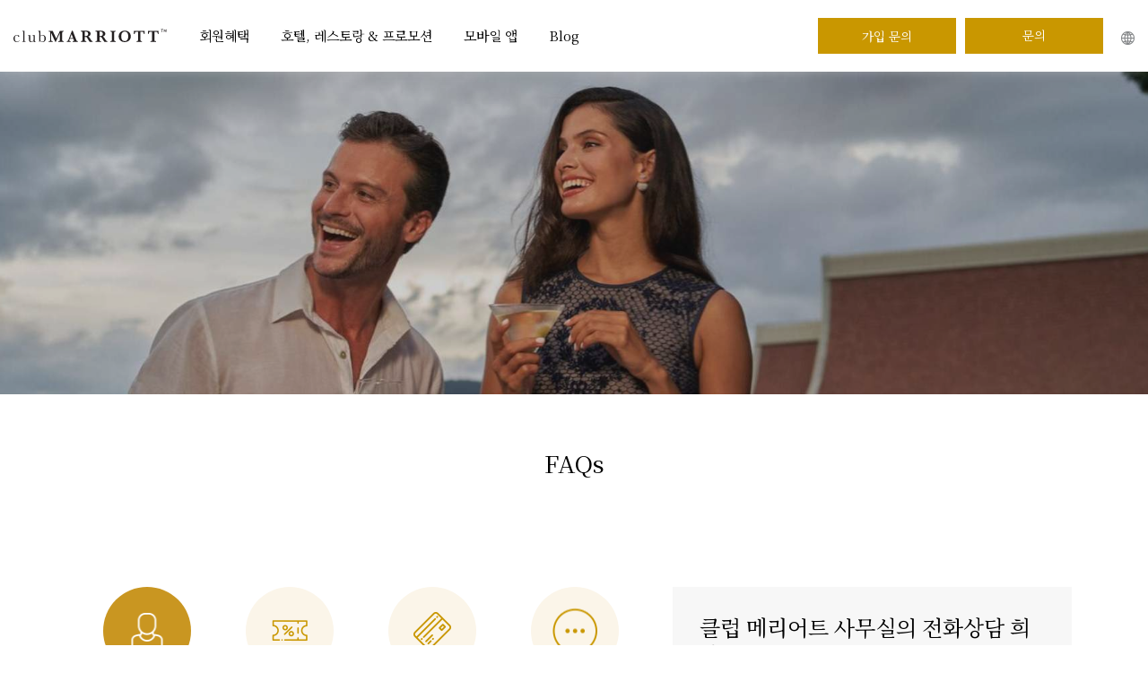

--- FILE ---
content_type: text/html; charset=UTF-8
request_url: https://www.myclubmarriott.com/home/faqs/ko
body_size: 49446
content:
<!doctype html>
<!--[if lt IE 7]>      <html class="no-js lt-ie9 lt-ie8 lt-ie7" lang=""> <![endif]-->
<!--[if IE 7]>         <html class="no-js lt-ie9 lt-ie8" lang=""> <![endif]-->
<!--[if IE 8]>         <html class="no-js lt-ie9" lang=""> <![endif]-->
<!--[if gt IE 8]><!-->
<html class="no-js" lang="en-US">
    <!--<![endif]-->
    <head><meta charset="utf-8">
<meta http-equiv="X-UA-Compatible" content="IE=edge,chrome=1">
<link rel="icon" type="image/png" href="https://www.myclubmarriott.com/assets/images/favicon.png" sizes="16x16"/>
<title>Club Marriott - FAQs</title>
<meta name="description" content="">
<meta name="viewport" content="width=device-width, initial-scale=1">
<meta name="facebook-domain-verification" content="j2g2q757me705alhkk0xp4joqttbw0" />
<meta name="keywords" content="GMS, Club Marriott, Luxury Hotels" />
<meta name="author" content="Club Marriott" />
<meta name="robots" content="index, follow" />
<meta property="og:title" content="Club Marriott - Faqs" />
<meta property="og:description" content="" />
<meta property="og:image" content="https://www.myclubmarriott.com/assets/images/logo-cm.png" />
<meta property="og:site_name" content="The Club Marriott" />
<meta property="og:url" content="" />
<meta name="google-site-verification" content="VhwLsoyiEb9KPhrLqQ2N84lalEshAIrmBXgeDQkQxDE" />
<!--Use the below code snippet to provide real time updates to the live chat plugin without the need of copying and paste each time to your website when changes are made via PBX-->
<call-us-selector phonesystem-url="https://1730.3cx.cloud" party="clubmarriott"></call-us-selector>
 
<!--Incase you don't want real time updates to the live chat plugin when options are changed, use the below code snippet. Please note that each time you change the settings you will need to copy and paste the snippet code to your website--> 
<!--<call-us 
phonesystem-url="https://1730.3cx.cloud" 
style="position:fixed;font-size:16px;line-height:17px;z-index: 99999;right: 20px; bottom: 20px;" 
id="wp-live-chat-by-3CX" 
minimized="false" 
animation-style="slideup" 
party="clubmarriott" 
minimized-style="bubbleright" 
allow-call="false" 
allow-video="false" 
allow-soundnotifications="true" 
enable-mute="true" 
enable-onmobile="true" 
offline-enabled="true" 
enable="true" 
ignore-queueownership="false" 
authentication="both" 
operator-name="Club Marriott" 
show-operator-actual-name="true" 
aknowledge-received="true" 
operator-icon="[data-uri]" 
gdpr-enabled="false" 
message-userinfo-format="both" 
message-dateformat="both" 
lang="browser" 
button-icon-type="doublebubble" 
invite-message="Hello! How may we help you?" 
authentication-message="Hello! Could we know your contact information?" 
unavailable-message="We are away. Leave us a message!" 
first-response-message="Hello! How may we help you?" 
ending-message="Your session is over" 
greeting-visibility="both" 
greeting-offline-visibility="both" 
greeting-message="Hello! How may we help you?" 
greeting-offline-message="We are away. Leave us a message!" 
chat-delay="2000" 
enable-direct-call="false" 
enable-ga="false" 
></call-us>--> 
<script defer src="https://downloads-global.3cx.com/downloads/livechatandtalk/v1/callus.js" id="tcx-callus-js" charset="utf-8" crossOrigin="anonymous"></script><script>
    var cookielanguagename = 'Korean';

</script>



<link rel="alternate" hreflang="x-default" href="https://www.myclubmarriott.com/home/faqs/" />
<link rel="alternate" hreflang="en" href="https://www.myclubmarriott.com/home/faqs/en" />
<link rel="alternate" hreflang="ch" href="https://www.myclubmarriott.com/home/faqs/ch" />
<link rel="alternate" hreflang="co" href="https://www.myclubmarriott.com/home/faqs/co" />
<link rel="alternate" hreflang="ja" href="https://www.myclubmarriott.com/home/faqs/jp" />
<link rel="alternate" hreflang="ko" href="https://www.myclubmarriott.com/home/faqs/ko" />
<link rel="alternate" hreflang="th" href="https://www.myclubmarriott.com/home/faqs/th" />
<link rel="alternate" hreflang="vi" href="https://www.myclubmarriott.com/home/faqs/vi" />

<link rel="stylesheet" href="https://www.myclubmarriott.com/assets/css/languages/Korean.min.css?v=1745574945" />
<link rel="stylesheet" href="https://www.myclubmarriott.com/assets/css/main.min.css?v=1745574945" />
<link href = "https://www.myclubmarriott.com/assets/css/jquery-ui.min.css" rel = "stylesheet">
<style>
.fb_dialog {
transition: none !important;  /* Prevent animations causing scroll */
opacity: 0 !important;         /* Hide the widget during load */
}
.fb_dialog_active {
    opacity: 1 !important;         /* Show the widget after load */
}
</style>
<script>
    var base_url = 'https://www.myclubmarriott.com/';

        var selectedCountryName = "United States";
        var selectedCountryCode = 'US';
</script>
<script type="text/javascript">
    if (/MSIE \d|Trident.*rv:/.test(navigator.userAgent))
        document.write('<script src=""><\/script>');
</script>

    <!-- Google Tag Manager -->
    <script>(function (w, d, s, l, i) {
            w[l] = w[l] || [];
            w[l].push({'gtm.start':
                        new Date().getTime(), event: 'gtm.js'});
            var f = d.getElementsByTagName(s)[0],
                    j = d.createElement(s), dl = l != 'dataLayer' ? '&l=' + l : '';
            j.async = true;
            j.src =
                    'https://www.googletagmanager.com/gtm.js?id=' + i + dl;
            f.parentNode.insertBefore(j, f);
        })(window, document, 'script', 'dataLayer', 'GTM-KVQR82V');</script>
    <!-- End Google Tag Manager -->


<div id="fb-root"></div>
<div id="fb-customer-chat" class="fb-customerchat"></div>
    <script>
        var chatbox = document.getElementById('fb-customer-chat');
        chatbox.setAttribute("page_id", "102049481645298");
        chatbox.setAttribute("attribution", "biz_inbox");
    </script>
    <!-- Your SDK code -->
    <script>
        window.fbAsyncInit = function () {
            FB.init({
                xfbml: true,
                version: 'v15.0'
            });
        };
        (function (d, s, id) {
            var js, fjs = d.getElementsByTagName(s)[0];
            if (d.getElementById(id))
                return;
            js = d.createElement(s);
            js.id = id;
            js.src = 'https://connect.facebook.net/en_US/sdk/xfbml.customerchat.js';
            fjs.parentNode.insertBefore(js, fjs);
        }(document, 'script', 'facebook-jssdk'));
    </script>

    <script src="https://www.google.com/recaptcha/api.js?onload=CaptchaCallback&render=explicit" async defer></script>
    <script>
        var CaptchaCallback = function () {
            if ($('#logincaptchadiv').length) {
                grecaptcha.render('logincaptchadiv', {'sitekey': '6LcAA8UrAAAAAJVRoS1-6OaJ8P_FKIxWtzjgVTNl'
                });
            }
            if ($('#signupcaptchadiv').length) {
                grecaptcha.render('signupcaptchadiv', {'sitekey': '6LcAA8UrAAAAAJVRoS1-6OaJ8P_FKIxWtzjgVTNl'
                });
            }
            if ($('#logincaptchadiv1').length) {
                grecaptcha.render('logincaptchadiv1', {'sitekey': '6LcAA8UrAAAAAJVRoS1-6OaJ8P_FKIxWtzjgVTNl'
                });
            }
            if ($('#logincaptchadiv2').length) {
                grecaptcha.render('logincaptchadiv2', {'sitekey': '6LcAA8UrAAAAAJVRoS1-6OaJ8P_FKIxWtzjgVTNl'
                });
            }
        };
    </script>
    
    <script type="text/javascript">    var platformType='custom_user_site';    var thriveWidgetCode= '4844312ff89c552893f89a294a2883bdb187672c4b1d1cf1837bac47b9de4751';    var ztUserData = {};</script>
    <!-- <script id="thrive_script" src="https://thrive.zohopublic.com/thrive/publicpages/thrivewidget"></script> -->
       <link rel="canonical" href="https://www.myclubmarriott.com/home/faqs/ko"/>       
    </head>

    <body class="faqspage">
        <script type="application/ld+json">
            {
            "@context": "https://schema.org/",
            "@type": "WebSite",
            "name": "Club Marriott",
            "url": "https://myclubmarriott.com/",
            "potentialAction": {
            "@type": "SearchAction",
            "target": "https://myclubmarriott.com/hotel/hotelskitchensbars/en{search_term_string}",
            "query-input": "required name=search_term_string"
            }
            }
        </script>
            <!--[if lt IE 8]><div class="browserupgrade"><p>You are using an <strong>outdated</strong> browser. Please <a href="https://browsehappy.com/">upgrade your browser</a> to improve your experience.</p></div>
            <![endif]-->
        <noscript>
        <div class="browserupgrade">For full functionality of this site it is necessary to enable JavaScript. Here are the <a href="http://www.enable-javascript.com/" target="_blank"> instructions how to enable JavaScript in your web browser</a>.
        </div>
        </noscript>
        <header class="header section">
    <div class="cm-header">

        <div class="cm-header-wrapper">

            
                <a class="headerLogo" href="https://www.myclubmarriott.com/home/homepage/ko">
                    <img class="cm-header-logo" src="https://www.myclubmarriott.com/assets/images/logo-cm.svg" alt="Club Marriott" loading="lazy" width="171" height="17">
                </a>
                <!-- Desktop Menus -->	
                <div class="hide-header-elements"> 
                    <div class="sitenav">
                        <ul class="cm-header-menu-list">
                            <li class="cm-header-menu-list-item cm-menu-link"><a href="https://www.myclubmarriott.com/hotel/benefits/ko" title="회원혜택">회원혜택 </a></li>
                            <li class="cm-header-menu-list-item cm-menu-link"><a href="https://www.myclubmarriott.com/hotel/hotelskitchensbars/ko" title="호텔, 레스토랑 & 프로모션">호텔, 레스토랑 & 프로모션</a></li>
                            <li class="cm-header-menu-list-item cm-menu-link"><a href="https://www.myclubmarriott.com/home/app/ko" title="모바일 앱">모바일 앱</a></li>
                            <li class="cm-header-menu-list-item cm-menu-link"><a target="_blank" href="https://www.myclubmarriott.com/blog" title="Blog">Blog</a></li>
                       <!--<li class="cm-header-menu-list-item cm-menu-link"><a target="_blank" href="https://www.myclubmarriott.com/LandingPage/ko/member-stories-landing-page" title="Member stories">Member stories</a></li>-->
                        </ul>
                        <div class="cm-button-group cm-header-cta">
                            <button id="becomeamemberpopup" class="cm-button cm-button-sm primary cm-wide-mobile cm-member-drawer-link text-uppercase" title="가입 문의">가입 문의</button>
                            <a class="cm-button cm-button-sm primary cm-wide-mobile text-uppercase" href="https://www.myclubmarriott.com/home/contactus/ko" target="_self" title="문의">문의</a>
                        </div>
                    </div>
                </div>



                <div id="languageico">
                    <button  class="cm-header-hamburger-link" aria-label="Menu"></button>
                    <button  class="languageselector" aria-label="language"></button>
                </div> 

                <!-- /Desktop Menus -->	

                    </div>

        <!-- Become Member -->
                <button class="cm-member-drawer-link cm-member-drawer-overlay" aria-label="클럽 메리어트 멤버십을 경험해보세요! - Modal"></button>
        <div class="cm-member-drawer modal-become">
            <span class="cm-member-drawer-link cm-member-close"><svg xmlns="http://www.w3.org/2000/svg" width="12" height="10" viewBox="0 0 12 10">
                    <g fill="none" fill-rule="evenodd" stroke="#000" stroke-linecap="square">
                        <path d="M1.08.197l9.762 9.761M9.958 1.08L1.081 9.959"/>
                    </g>
                </svg>
            </span>


            <div class="memeberform popupform">
                <div class="become-banner">
                    <figure>
                        <img  src="https://www.myclubmarriott.com/assets/uploads/page/page_1673460210_767899.jpg" alt="클럽 메리어트 멤버십을 경험해보세요!" loading="lazy" width="800" height="420" >
                    </figure>
                </div>
                <div class="becomeFormText">
                    <h3 class="black">클럽 메리어트 멤버십을 경험해보세요!</h3>


                    <form action="https://www.myclubmarriott.com/" method="post" class="" id="NonMemberForm" accept-charset="utf-8">
                                                                                                  <input type="hidden" name="csrf_security_token" value="4e217e7466e4497fff878ebc7befb49c" />

                    <div class="row">
                        <div class="col-sm-12 col-md-6 inputblock">
                            <select id="ptxtcountry" name="ptxtcountry" class="countryfield txtcountry select2">
                                <option value=""> 국가/지역*</option>
                            </select>
                        </div>
                        <div class="col-sm-12 col-md-6 inputblock">
                            <select id="ptxtcity" name="ptxtcity" class="txtcity select2">
                                <option value="">도시 선택*</option>
                            </select>
                        </div>
                    </div>
                    <div class="row">
                        <div class="col-sm-12 col-md-6 inputblock">
                            <input type="text" name="ptxtfname" id="ptxtfname" placeholder="이름*" maxlength="35">
                        </div>
                        <div class="col-sm-12 col-md-6 inputblock">
                            <input type="text" name="ptxtlname" id="ptxtlname" placeholder="성" maxlength="35">
                        </div>
                    </div>
                    <div class="row">
                        <div class="col-sm-12 inputblock">
                            <input type="email" name="ptextemailaddress" id="ptextemailaddress" placeholder="이메일 주소*">
                        </div>
                    </div>
                    <div class="row">
                        <div class="col-sm-12 inputblock">
                            <input type="text" name="ptxtphone" id="ptxtphone" placeholder="연락처*" oninput="onlyNum(this)" onkeypress="return isNumberKey(event)" maxlength="15">
                        </div>
                    </div>
                    <div class="row">
                        <div class="col-sm-12 inputblock termscheck marked">
                            <label  for="mandatory">필수항목 * 표기</label>
                        </div>
                    </div>
                    <div class="row">
                        <div class="col-sm-12 inputblock termscheck">
                            <input type="checkbox" id="ptxtterms" name="ptxtterms" class="sb-checkbox__input">
                                <label for="ptxtterms" class="sb-checkbox__label">상기 정보를 제공함으로 클럽 메리어트의 자세한 정보 안내 받기 및 홈페이지 개인 정보 정책, 약관에 동의 합니다.</label>	
                        </div>
                    </div>

                    
                        <div class="row">

                            <div class="col-sm-12 inputblock">

                                <div class="login-captcha form-group">

                                    <div id="signupcaptchadiv" style="transform:scale(0.88);transform-origin:0;-webkit-transform:scale(0.88);transform:scale(0.88);-webkit-transform-origin:0 0;transform-origin:0 0;"></div>


                                </div>

                                <label class="errorCaptchMessageMember errorcaptcha"></label>

                            </div>
                        </div>
                    
                    <div class="row">
                        <div class="col-sm-12 inputblock">
                            <input class="becomemembercommon" type="submit" value="문의하기">
                        </div>
                    </div>
                    </form>                </div>
            </div>
        </div>
        <!-- /Become Member -->	

        <!-- Language Popup -->	
        <div class="languagepopup" id="languagepopup" style="display:none;">
            <ul class="tabs text-center">
                <li><span id="tab1">언어 & 위치</span></li>
                <!--<li><a id="tab2">Location</a></li>-->
            </ul>	
            <div class="tab-container lngpopup" id="tab1C">
                <form action="" id="langselectorform">
                    <div class="locationdv">
                        <input type="checkbox" id="userlocation" name="userlocation" value=""> <label for="userlocation">나의 위치 사용</label>
                    </div>
                    <label for="stxtcountry">국가/지역</label>
                    <select name="stxtcountry" id="stxtcountry" class="select2 languageselect2">
                        <option value="All" data-id="-1" selected>All</option>
                    </select>
                    <label for="stxtlanguage">언어 & 위치</label>
                    <select name="stxtlanguage" id="txtlanguage" class="select2 languageselect2">
                        <option value="English" data-id="9" selected>English</option>
                    </select>
                    <input type="hidden" value="" name="itemName" id="itemName">

                       <input type="hidden"
                           value=""
                           class="input-control" id="utm_source" name="utm_source"/>

                    <input type="hidden"
                           value=""
                           class="input-control" id="utm_medium" name="utm_medium"/>

                    <input type="hidden"
                           value=""
                           class="input-control" id="utm_campaign" name="utm_campaign"/>

                    <input type="hidden"
                           value=""
                           class="input-control" id="utm_term" name="utm_term"/>

                                        <input type="hidden" value="home/faqs" name="fetchMethod" id="fetchMethod">
                                            <input type="submit" value="적용">	
                                                <input type="hidden" value="" name="langName" id="langName">
                                                    </form>
                                                    </div>	
                                                    <div class="tab-container lngpopup" id="tab2C">
                                                        location
                                                    </div>	

                                                    </div>
                                                    <!-- /Language Popup -->

                                                    
                                                    </div>
                                                    </header>
                                                    <script>
                                                        var citypurchaseyourmembership = '멤버십 가입 원하는 도시';
                                                    </script>        <div class="clearfix"></div><!-- Top Slider --><section class="topslider text-center hometopslider">
                            <div class='topslideblock' style='background-image:url(" https://www.myclubmarriott.com/assets/uploads/page/page_1655981058_535906.jpg ")'><img width='1920' height='481' src="https://www.myclubmarriott.com/assets/uploads/page/page_1655981058_535906.jpg" alt='Club Marriott' loading='lazy'><div class='container'><div class='slidecaption'></div></div></div>
             
                  </section><!-- /Top Slider --><div class="clearfix"></div>
        <section class="topinfo-section sectionpadding">
            <div class="container">
                <div class="row">
                    <div class="col-xs-12 col-sm-12 col-md-10 col-md-offset-1 text-center">
                        <h1 class="heading-title-faq">
                            FAQs                        <!--Page Title Goes Here--></h1>
                        <p class="heading-description">
                            
                        <!--Page Description Goes here--></p>
                    </div>
                </div>
                <div class="spacebar"></div>
                <div class="row infoBlocksrow" id="exclusivebenefits"></div>
                <div class="clearfix"></div>
            </div>
        </section>
       <div class="clearfix"></div>

       <section class="faq-container">
           <div class="container">
               <div class="row">
                   <div class="col-xs-12 col-sm-7 col-md-7">
                        <div class="row text-center faq-category-option-tabs">
                                          <!-- // $('.faq-selected-tab-title').text(data[0].catgory_name); -->
                       <div class="col-xs-3 col-sm-3 col-md-3">
                                       <div class="faq-category-option-link faq-category-option-active" data-tab="tab-0" data-notactive=https://www.myclubmarriott.com/assets/uploads/faqs/fc_icon_1481658568_1655979901.png data-active=https://www.myclubmarriott.com/assets/uploads/faqs/fc_icon_677588959_1655979901.png>
                                            <div class="faq-category-option">
                                                <img src="https://www.myclubmarriott.com/assets/uploads/faqs/fc_icon_677588959_1655979901.png" alt="멤버십 계정" title="" />                                            </div>
                                            <p class="faq-tab-title">멤버십 계정</p>
                                        </div>
                                    </div>
                                               <!-- // $('.faq-selected-tab-title').text(data[0].catgory_name); -->
                       <div class="col-xs-3 col-sm-3 col-md-3">
                                       <div class="faq-category-option-link " data-tab="tab-1" data-notactive=https://www.myclubmarriott.com/assets/uploads/faqs/fc_icon_524817496_1655979973.png data-active=https://www.myclubmarriott.com/assets/uploads/faqs/fc_icon_518183860_1667826448.png>
                                            <div class="faq-category-option">
                                                <img src="https://www.myclubmarriott.com/assets/uploads/faqs/fc_icon_524817496_1655979973.png" alt="E바우처" title="" />                                            </div>
                                            <p class="faq-tab-title">E바우처</p>
                                        </div>
                                    </div>
                                               <!-- // $('.faq-selected-tab-title').text(data[0].catgory_name); -->
                       <div class="col-xs-3 col-sm-3 col-md-3">
                                       <div class="faq-category-option-link " data-tab="tab-2" data-notactive=https://www.myclubmarriott.com/assets/uploads/faqs/fc_icon_1655333464_1655979942.png data-active=https://www.myclubmarriott.com/assets/uploads/faqs/fc_icon_1321813527_1655979942.png>
                                            <div class="faq-category-option">
                                                <img src="https://www.myclubmarriott.com/assets/uploads/faqs/fc_icon_1655333464_1655979942.png" alt="클럽메리어트 모바일앱" title="" />                                            </div>
                                            <p class="faq-tab-title">클럽메리어트 모바일앱</p>
                                        </div>
                                    </div>
                                               <!-- // $('.faq-selected-tab-title').text(data[0].catgory_name); -->
                       <div class="col-xs-3 col-sm-3 col-md-3">
                                       <div class="faq-category-option-link " data-tab="tab-3" data-notactive=https://www.myclubmarriott.com/assets/uploads/faqs/fc_icon_942053822_1655980005.png data-active=https://www.myclubmarriott.com/assets/uploads/faqs/fc_icon_40406554_1655980005.png>
                                            <div class="faq-category-option">
                                                <img src="https://www.myclubmarriott.com/assets/uploads/faqs/fc_icon_942053822_1655980005.png" alt="마일스톤 리워즈 혜택" title="" />                                            </div>
                                            <p class="faq-tab-title">마일스톤 리워즈 혜택</p>
                                        </div>
                                    </div>
                                               </div>
                        <div class="clearfix"></div>

                        <div class="row" style="margin-top: 10px">
                            <div class="serachFormarea">
                                <form class="form" id="faqSearch">
                                    <div class="col-xs-12">
                                        <input class="searchinput" type="text" placeholder="질문 사항을 검색하여 찾아보세요" name="searchkeyword" id="searchkeyword" />
                                        <input type="submit" value="" id="searchSubmit" name="searchSubmit" />
                                    </div>
                                    <div class="clearfix"></div>
                                </form>
                            </div>
                        </div>
                        <div class="clearfix"></div>

                        <div id="tab-0" class="row faq-content faq-category-option-active">
                            <div class="col-xs-12 col-sm-12 col-md-12">
                                <h4 class="faq-selected-tab-title">
                                    멤버십 계정                                </h4>
                                <div class="clearfix"></div>
                                <div class="faq-border-line"></div>
                            </div> 
                            <div class="clearfix"></div>
                                <div class="text-center">
                                    <span class="searchloader" style="display:none;">Please wait...<img src="https://www.myclubmarriott.com/assets/images/loader.gif" alt="Loading" title="" defer /></span>
                                    <span class="noDataImage" style="display:none;">No Data Found...</span>
                                </div>
                            <div class="clearfix"></div>

                            <div class="col-xs-12 col-sm-12 col-md-12">
                                <div class="accordion">
                               
                                </div>
                            </div>
                        </div>
                   </div>

                   <!-- request call back form -->
                   <div class="col-xs-12 col-sm-5 col-md-5">
                    <div class="contactaddresses memeberform contactusForm contactusFormContainer">
                        <h5 class="black">클럽 메리어트 사무실의 전화상담 희망</h5>	
                        <form action="" id="callBackForm">
                            <div class="inputblock txtsalutationwrap">
                                <select id="txtsalutationrcb" name="txtsalutationrcb" class="select2">
                                    <option value="" selected>호칭</option>
                                    <option value="Mr.">Mr.</option>
                                    <option value="Mrs.">Mrs.</option>
                                    <option value="Ms.">Ms.</option>
                                </select>
                            </div>
                            <div class="inputblock">
                                <input type="text" name="firstnamercb" id="firstnamercb" placeholder="이름*" maxlength="35">
                            </div>
                            <div class="inputblock">
                                <input type="text" name="lastnamercb" id="lastnamercb" placeholder="성" maxlength="35">
                            </div>
                            <div class="inputblock">
                                <input type="email" name="emailaddressrcb" id="emailaddressrcb" placeholder="이메일 주소">
                            </div>	
                            <div class="inputblock">
                                <input type="text" name="contactnorcb" id="contactnorcb" placeholder="국가 코드*" oninput="onlyNum(this)" onkeypress="return isNumberKey(event)" maxlength="14">
                            </div>

                            <div class="inputblock">
                                <select id="whichcountrymemberrcb" name="whichcountrymemberrcb" class="select2">
                                    <option value="">어느 국가 회원이신가요?*</option>
                                </select>
                            </div>

                            <div class="inputblock">
                                <select id="commenttypercb" name="commenttypercb" class="select2">
                                    <option value="">문의 타입*</option>
                                    <option value="Membership">Membership</option>
                                    <option value="Comment">Comment</option>
                                    <option value="Complaint">Complaint</option>
                                    <option value="Other">Other</option>
                                </select>
                            </div>	
                            <div class="inputblock">
                                <textarea name="commentsrcb" id="commentsrcb" cols="30" rows="6" placeholder="코멘트"></textarea>
                            </div>	

                            <div class="inputblock termscheck">
                                <label for="mandatory">필수 항목 * 표기</label>
                            </div>

                            <div class="inputblock termscheck">
                                <input type="checkbox" id="acceptTermsrcb" name="acceptTermsrcb">
                                <label for="acceptTermsrcb">
                                    상기 내용을 제공함으로써, 클럽 메리어트 사무실로 부터 연락 받을 것에 동의하며, 또한 이용규약과 웹 사이트의 개인정보 보호정책에 동의합니다.                                </label>
                            </div>

                            <div class="inputblock">
                                <input class="rcbform" type="submit" value="제출">
                            </div>
                        </form>
                    </div>
                   </div>
               </div>
           </div>
       </section>

       <div class="clearfix"></div>
            <footer class="sitefooter"><div class="container"><div class="row"><div class="col-xs-12">
                    <div class="menuBlock"><div><a href="https://www.myclubmarriott.com/hotel/hotelsresorts/ko" title="호텔 & 리조트">호텔 & 리조트</a></div>
                        <div><a href="https://www.myclubmarriott.com/hotel/restaurantsbars/ko" title="레스토랑 & 바">레스토랑 & 바</a></div>	
                        <div><a href="https://www.myclubmarriott.com/hotel/memberoffers/ko" title="회원 프로모션">회원 프로모션</a></div>
                        <div><a target="_blank" href="https://www.myclubmarriott.com/blog" title="Blog">Blog</a></div>
                    </div>
                    <div class="menuBlock sec_blck">
                        <div><a href="https://www.myclubmarriott.com/home/contactus/ko" title="문의">문의</a></div>
                        <div><a href="https://www.myclubmarriott.com/home/faqs/ko" title="FAQ">FAQ</a></div>
                        <div><a href="https://www.myclubmarriott.com/home/app/ko" title="모바일 앱">모바일 앱</a></div>	
                        <div><a href="https://www.myclubmarriott.com/home/termsofuse/ko" title="이용 약관">이용 약관</a></div>
                    </div>
                    <div class="menuBlock">
                        <div><a href="https://www.myclubmarriott.com/home/privacypolicy/ko" title="개인정보 보호정책">개인정보 보호정책</a></div>
                        <div><a href="https://www.marriott.com/default.mi" target="_blank" title="메리어트 호텔">메리어트 호텔</a></div>
                        <div><a href="https://mobile-app.marriott.com/en-us" target="_blank" title="메리어트 본보이">메리어트 본보이</a></div>
                        <div><a href="https://www.myclubmarriott.com/home/sitemap/ko" title="사이트맵">사이트맵</a></div>
                    </div>
                    <div class="appinfoblock">
                        <div class="socialmedia-icons">
                            <div>
                                <a href="https://itunes.apple.com/us/app/club-marriott-asia-pacific/id1415805399?mt=8" target="_blank" aria-label="App Store"><img src="https://www.myclubmarriott.com/assets/images/App-store-icon.svg" alt="Apple Store" width="163" height="48" loading="lazy" /></a>
                                <a href="https://play.google.com/store/apps/details?id=com.ocepcluster.ocep&hl=en_SG" target="_blank" aria-label="Google Play"><img src="https://www.myclubmarriott.com/assets/images/Play-store-icon.svg" alt="Google Play" width="163" height="48" loading="lazy" /></a>
                            </div>
                            <div>
                                <a href="https://www.facebook.com/clubmarriott.official" target="_blank" class="fbicon" aria-label="Facebook">
                                    <img src="https://www.myclubmarriott.com/assets/images/cm-fb.png" alt="Follow us on Facebook" width="163"  height="48" loading="lazy" /></a>
                                <a href="https://www.instagram.com/club_marriott_official/" target="_blank" class="instaicon" aria-label="Instagram"><img src="https://www.myclubmarriott.com/assets/images/cm-insta.png" alt="Instagram" width="163" height="48" title="" loading="lazy" /></a>
                            </div>
                            <div>
                                <a href="https://mp.weixin.qq.com/s/POMNqYMmfPCjUohcFZXIZA" target="_blank" class="wechatsocialicon" aria-label="WeChat">
                                    <img class="WClinkqr" src="https://www.myclubmarriott.com/assets/images/wechat.png" alt="WeChat" width="163" height="48" loading="lazy" /></a>
                                <a href="https://weibo.com/p/1006067642045052/home?from=page_100606&mod=TAB" target="_blank" class="weiboicon" aria-label="weibo"><img src="https://www.myclubmarriott.com/assets/images/cm-weibo.png" alt="weibo.com" width="163" height="48" title="" loading="lazy" /></a>
                            </div>
                            <div>
                                <a href="https://page.line.me/953gmchh?openQrModal=true" target="_blank" class="thailine" aria-label="Line">
                                    <img class="WClinkqr" src="https://www.myclubmarriott.com/assets/images/thailand.png" alt="Line Thailand" width="163" height="48" loading="lazy" /></a>

                                    <a href="https://page.line.me/209fwons?oat_content=url&openQrModal=true" target="_blank" class="japanline" aria-label="JapanLine">
                                    <img class="WClinkqr" src="https://www.myclubmarriott.com/assets/images/japan.png" alt="Line Japan" width="163" height="48" loading="lazy" /></a>
                            </div>


                        </div>	


                        <div class="clearfix"></div></div></div><div class="col-xs-12">
                    <p class="sitedescription">클럽 메리어트는 GMS 아시아 퍼시픽: <a href='https://www.gms-group.com/' target='_blank'>www.gms-group.com</a> 계열사가  메리어트 인터내셔널의 자회사인 홍콩 리미티드사의 럭셔리 호텔 인터내셔널로부터 라이선스를 받아 운영하고 있습니다.</p>	
                </div></div></div>
    </footer>  
<div class="clearfix"></div>
<div id="loader" class="spinner">
    <div class="lds-ellipsis"><img src="https://www.myclubmarriott.com/assets/images/loading2.png" alt="Loading..." loading="lazy"  width="50" height="50" /></div>
</div>
<!-- Thank You message for become a member form -->
<div class="thankyoumsg" id="bmthankyoumsg" style="display:none;">
    <figure class="siteLogo text-center"><img src="https://www.myclubmarriott.com/assets/images/logo.png" alt="Club Marriott" width="177" height="18" defer ></figure>
    <div class="thankyou-content text-center">
        <h4>클럽 메리어트를 향한 관심에 감사드립니다.</h4>
        <p>클럽 메리어트 센터에서 곧 연락 드리겠습니다.</p>
    </div>	
</div>	
<!-- /Thank You message for become a member form -->



<link href="https://www.myclubmarriott.com/assets/css/animations.css" rel="stylesheet" property="stylesheet">
<link href="https://www.myclubmarriott.com/assets/css/select2.css" rel="stylesheet" property="stylesheet">
<link href="https://www.myclubmarriott.com/assets/css/jquery.fancybox.css" rel="stylesheet" property="stylesheet">
<link href="https://www.myclubmarriott.com/assets/css/slick.css" rel="stylesheet" property="stylesheet">
<link href="https://www.myclubmarriott.com/assets/css/intlTelInput.css" rel="stylesheet" property="stylesheet">
<script src="https://www.myclubmarriott.com/assets/js/vendor/jqeury.min.js"></script>
<script src="https://www.myclubmarriott.com/assets/js/vendor/jquery-migrate.min.js"></script>

<script src="https://www.myclubmarriott.com/assets/js/plugins.js"></script>
<script src="https://www.myclubmarriott.com/assets/js/intlTelInput.min.js?v=1745200144"></script>
<script src="https://www.myclubmarriott.com/assets/js/jquery.fancybox.min.js"></script>
<script src="https://www.myclubmarriott.com/assets/js/main.min.js?v=1745574945"></script>
<script src = "https://www.myclubmarriott.com/assets/js/jquery-ui.min.js"></script>

    <!-- Google Tag Manager (noscript) -->
    <noscript><iframe title="Tag Manager" src="https://www.googletagmanager.com/ns.html?id=GTM-KVQR82V"
                      height="0" width="0" style="display:none;visibility:hidden"></iframe></noscript>
    <!-- End Google Tag Manager (noscript) -->
    
    
        <!-- Meta Pixel Code -->
    <script>
        !function (f, b, e, v, n, t, s)
        {
            if (f.fbq)
                return;
            n = f.fbq = function () {
                n.callMethod ?
                        n.callMethod.apply(n, arguments) : n.queue.push(arguments)
            };
            if (!f._fbq)
                f._fbq = n;
            n.push = n;
            n.loaded = !0;
            n.version = '2.0';
            n.queue = [];
            t = b.createElement(e);
            t.async = !0;
            t.src = v;
            s = b.getElementsByTagName(e)[0];
            s.parentNode.insertBefore(t, s)
        }(window, document, 'script',
                'https://connect.facebook.net/en_US/fbevents.js');
        fbq('init', '164661865717145');
        fbq('track', 'PageView');
    </script>
    <noscript><img alt="Facebook" height="1" width="1" style="display:none"
                   src="https://www.facebook.com/tr?id=164661865717145&ev=PageView&noscript=1"
                   /></noscript>
    <!-- End Meta Pixel Code -->

<script type="text/javascript">
    $(document).ajaxStop(function () {
        $('#loader').fadeOut();
    });
    function addmobmenuclass() {
        var devicewidth = $(window).width();
        if (devicewidth < 1170) {
            $('.hide-header-elements').addClass('cm-header-hamburger');
        } else {
            $('.hide-header-elements').removeClass('cm-header-hamburger');
        }
    }
    $(window).on('resize', function () {
        addmobmenuclass();
    });
    $(window).on('load', function () {
        addmobmenuclass();
    });



    $(function () {
        var languageId = sessionStorage.getItem('languageId');
        var regionId = sessionStorage.getItem('regionId');
        $("form#NonMemberForm").validate({
            rules: {
                ptxtfname: {required: true},
                ptxtcountry: {required: true},
                ptextemailaddress: {required: true, email: true},
                ptxtphone: {required: true, minlength: 7, maxlength: 15},
                ptxtcity: {required: true},
                ptxtterms: {required: true},
            },
            messages: {
                ptxtcountry: {
                    required: "국가를 선택하여 주십시오",
                },
                ptxtfname: {
                    required: "이름을 입력하여 주십시오",
                },
                ptextemailaddress: {
                    required: "이메일 주소가 비어 있습니다.",
                    email: "이메일 주소가 유효하지 않습니다.",
                },

                ptxtphone: {
                    required: "휴대폰 번호가 비어 있습니다.",
                    minlength: "휴대폰 번호가 유효하지 않습니다.",
                    maxlength: "휴대폰 번호가 유효하지 않습니다.",
                },

                ptxtcity: {
                    required: "도시를 선택하여 주십시오",
                },
                ptxtterms: {
                    required: "진행하시려면 약관에 동의하여 주십시오.",
                },

            },
            errorPlacement: function (error, element) {
                $(element).parents('.inputblock').append(error);
            },
            submitHandler: function (form) {

                    
                    

                    if ($('#signupcaptchadiv').length && ($('#logincaptchadiv').length)) {
                        var captchamember = grecaptcha.getResponse(1);

                    } else {
                        var captchamember = grecaptcha.getResponse(0);
                    }
                    $.ajax({
                    type: "POST",
                    data: {
                        'csrf_security_token': readCookie("csrf_cookie_name"),
                        'ptxtsalutation': $('select#txtmsalutation').val(),
                        'ptxtfname': $('input[name=ptxtfname]').val(),
                        'ptxtlname': $('input[name=ptxtlname]').val(),
                        //'ptxtphone': $('input#ptxtphone').val(),
                        'ptxtphone': $('input#ptxtphone').intlTelInput("getNumber"),
                        'ptxtcountry': $('select#ptxtcountry').val(),
                        'ptxtcity': $('select#ptxtcity').val(),
                        'ptxtterms': $('input#ptxtterms').val(),
                        'ptextemailaddress': $('input[name=ptextemailaddress]').val(),
                        languageId: languageId,
                        regionId: regionId,
                        countryid: $('select#ptxtcountry').find(':selected').attr("data-id"),
                        cityid: $('select#ptxtcity').find(':selected').attr("data-id"),
                        captcha: captchamember,
                        website: '1',
                    },
                    dataType: "json",
                    url: base_url + "site/api/Membership/nonmembersLead",
                    beforeSend: function () {
                        $('.cm-member-drawer').append("<div class='disabledform'></div>");
                    },
                    success: function (response) {

                            $('.errorCaptchMessageMember').html('');


                        var token = readCookie("csrf_cookie_name");
                        $("input[name='csrf_security_token']").val(token);
                        if (response.success) {
                            $('.cm-member-close').trigger('click');
                            $('div.disabledform').remove();
                            $.fancybox.open({
                                src: '#bmthankyoumsg',
                                type: 'inline',
                                opts: {
                                    afterShow: function (instance, current) {
                                        // console.info('done!');
                                    }
                                }
                            });

                            document.getElementById('NonMemberForm').reset();
                            $('#txtmsalutation, #ptxtcountry, #ptxtcity').trigger('change');
                            $('form#NonMemberForm').find('label.error').remove();


                                $('.errorCaptchMessageMember').hide();
                                $('.errorCaptchMessageMember').html('');
                                if ($('#signupcaptchadiv').length && ($('#logincaptchadiv').length)) {
                                    grecaptcha.reset(1);

                                } else {
                                    grecaptcha.reset(0);
                                }


                        } else {

                            $('div.disabledform').remove();


                                if ($('#signupcaptchadiv').length && ($('#logincaptchadiv').length)) {

                                    grecaptcha.reset(1);

                                } else {
                                    grecaptcha.reset(0);
                                }

                                $('.errorCaptchMessageMember').show();
                                $('.errorCaptchMessageMember').html(response.message);


                        }
                    }

                });
            }
        });
    });



</script>       
        <!-- Thank You Popup -->
        <div class="thankyoumsg" id="thankyoumsg" style="display:none;">
            <figure class="siteLogo text-center"><img src="https://www.myclubmarriott.com/assets/images/logo.png" alt="Club Marriott Logo"></figure>
            <div class="thankyou-content text-center">
                <h4>클럽 메리어트를 향한 관심에 감사드립니다.</h4>
                <p>클럽 메리어트 센터에서 곧 연락 드리겠습니다.</p>
            </div>	
        </div>
<script>
   var tab1Data = [];
var tab2Data = [];
var tab3Data = [];
var tab4Data = [];
var activeTab = 'tab-0';

jQuery(document).ready(function () {
    setTimeout(flexsliderHeightBugWorkaround, 100);
    setTimeout(flexsliderHeightBugWorkaround, 200);
    if (performance.navigation.type == 2) {
        $("html, body").animate({scrollTop: 0}, "slow");
        return false;
    } else {
    }
});

function flexsliderHeightBugWorkaround() {
    jQuery(window).resize();
    return false;
}

// Member Form Submission		   
$(function () {
    var languageId = '16';
    if (languageId != '') {
        languageId = languageId;
    } else {
        var languageId = sessionStorage.getItem('languageId');
    }
    var regionId = sessionStorage.getItem('regionId');
    // Get Faq Data	
    jQuery('.topslider').slick({
                dots: true,
                speed: 960,
                arrows: false,
                autoplay: true,
                autoplaySpeed: 3000,
                infinite: true,
                pauseOnHover: false,
            });
        jQuery.ajax({
            type: "POST",
            data: {
                'csrf_security_token': readCookie("csrf_cookie_name"),
                languageId: languageId,
                regionId: regionId,
            },
            dataType: "json",
            url: "https://www.myclubmarriott.com/site/api/page/getFaqData",
            beforeSend: function () {
                // $('.searchloader').css('display', 'block');
                // $('.noDataImage').css('display', 'none');
                // $('.accordion').empty();
                tab1Data = [];
                tab2Data = [];
                tab3Data = [];
                tab4Data = [];
            },
            success: function (output) {
                console.log(output);
            

            

                var data = output?.data.length > 0 ? output.data : $('.noDataImage').css('display', 'block');
            
                $('.searchloader').css('display', 'none');
          for(var i = 0; i < data.length; i++) {
            //     var catName = data[i].catgory_name;
            //     var catIcon = "https://www.myclubmarriott.com/assets/uploads/faqs/" + data[i].catgory_icon;
            //     var tabActiveIcon = "https://www.myclubmarriott.com/assets/uploads/faqs/" + data[i].catgory_icon_hover;
            //     if(i == 0) {
            //         var img_src = `<img src="${tabActiveIcon}" alt="${catName}" title="" />`;
            //     } else {
            //         var img_src = `<img src="${catIcon}" alt="${catName}" title="" />`;
            //     }
            //     $('.faq-selected-tab-title').text(data[0].catgory_name);
            //     var tabs = `<div class="col-xs-3 col-sm-3 col-md-3">
            //                     <div class="faq-category-option-link ${i== 0 ? 'faq-category-option-active' : ''}" data-tab="tab-${i}" data-notactive=${catIcon} data-active=${tabActiveIcon}>
            //                         <div class="faq-category-option">
            //                             `+img_src+`
            //                         </div>
            //                         <p class="faq-tab-title">${catName}</p>
            //                     </div>
            //                 </div>`;
            //     $('.faq-category-option-tabs').append(tabs);
                if(data[i] && data[i].catgory_tab === 0) {
                    tab1Data = data[i].questions;
                     cat1name = data[i].catgory_name;
                } else if(data[i] && data[i].catgory_tab === 1) {
                   tab2Data = data[i].questions;
                   cat2name = data[i].catgory_name;
                } else if(data[i] && data[i].catgory_tab === 2) {
                    tab3Data = data[i].questions;
                    cat3name = data[i].catgory_name;
                } else if(data[i] && data[i].catgory_tab === 3) {
                    tab4Data = data[i].questions;
                    cat4name = data[i].catgory_name;
                }
          }
            if(tab1Data.length >= 0) {
                for (var i = 0; i < tab1Data.length; i++) {
                    var expandible = `<div class='accordion__header ${i == 0 ? 'is-active' : ''}'>
                        <p class='accordion__title'>${tab1Data[i].question}</p>
                        <span class='accordion-icon'></span>
                    </div>`

                    var expandT = '';
                    for(var k = 0; k < tab1Data[i].answers.length; k++) {
                        expandT = expandT + `
                            <p>${tab1Data[i]?.answers[k]?.answer}</p>
                            <div class='row'>
                                ${tab1Data[i]?.answers[k]?.file_type == 'image' ? `
                                    <div class='col-xs-12 col-sm-12 col-md-6 text-center'>
                                        <img src='https://www.myclubmarriott.com/assets/uploads/faqs/${tab1Data[i]?.answers[k]?.file}' alt='faq-images' style='width: 100%; height: 220px; object-fit: cover'/>
                                        <p class='faq-expand-media-title'>${tab1Data[i]?.answers[k]?.caption}</p>
                                    </div>
                                ` : ''
                                }

                                ${tab1Data[i]?.answers[k]?.file_type == 'video' ? `
                                    <div class='col-xs-12 col-sm-12 col-md-6 text-center'>
                                         <div class="youtube-container">
                                             <div class="youtube-player" data-id="${tab1Data[i]?.answers[k]?.video}" data-thumbnail="https://www.myclubmarriott.com/assets/uploads/faqs/${tab1Data[i]?.answers[k]?.file}"></div>
                                         </div>                                                 
                                    <p class='faq-expand-media-title'>${tab1Data[i]?.answers[k]?.caption}</p> 
                                    </div>` : ''
                                }
                                ${tab1Data[i]?.answers[k]?.file_type_2 == 'image' ? `
                                    <div class='col-xs-12 col-sm-12 col-md-6 text-center'>
                                        <img src='https://www.myclubmarriott.com/assets/uploads/faqs/${tab1Data[i]?.answers[k]?.file_2}' alt='faq-images' style='width: 100%; height: 220px; object-fit: cover'/>
                                        <p class='faq-expand-media-title'>${tab1Data[i]?.answers[k]?.caption_2}</p>
                                    </div>
                                ` : ''
                                }      

                                ${tab1Data[i]?.answers[k]?.file_type_2 == 'video' ? `
                                    <div class='col-xs-12 col-sm-12 col-md-6 text-center'>
                                    <div class="youtube-container">
                                             <div class="youtube-player" data-id="${tab1Data[i]?.answers[k]?.video_2}" data-thumbnail="https://www.myclubmarriott.com/assets/uploads/faqs/${tab1Data[i]?.answers[k]?.file_2}"></div>
                                         </div>                                                   
                                        <p class='faq-expand-media-title'>${tab1Data[i]?.answers[k]?.caption_2}</p> 
                                    </div>` : ''
                                }
                            </div>
                        `;
                    }
                    $('.accordion').append(expandible, `<div class='accordion__body ${i == 0 ? 'is-active' : ''}'>${expandT}</div>`);
                }   
            } else {
                $('.noDataImage').css('display', 'block');
            }
            
        }
    });
})

//Change active tabs
$(document).on( "click", ".faq-category-option-link", function(e) {
    e.preventDefault();
    setTimeout(function () {
        getVideos();
     }, 500);
    var tab_id = $(this).attr('data-tab');
    $('.noDataImage').css('display', 'none');
    $('.faq-category-option-link').removeClass('faq-category-option-active');
    $('.faq-content').removeClass('faq-category-option-active');
    $('.faq-category-option-link').each(function(){
        $(this).removeClass('faq-category-option-active').find('img').attr('src', $(this).attr('data-notactive'));
    });
    $(this).addClass('faq-category-option-active').find('img').attr('src', $(this).attr('data-active'));
    $("#"+tab_id).addClass('faq-category-option-active');
    $('.faq-selected-tab-title').text($(this)[0].innerText);
    activeTab = $(this).attr('data-tab');
    $('.accordion').empty();
    
    var dataArray = [];
    if($(this).attr('data-tab') == 'tab-0') {
        dataArray = tab1Data.length > 0 ? tab1Data : [];
    }  else if ($(this).attr('data-tab') == 'tab-1') {
        dataArray = tab2Data.length > 0 ? tab2Data : [];
    } else if($(this).attr('data-tab') == 'tab-2') {
        dataArray = tab3Data.length > 0 ? tab3Data : [];
    } else if($(this).attr('data-tab') == 'tab-3') {
        dataArray = tab4Data.length > 0 ? tab4Data : [];
    };

    if(dataArray && dataArray.length > 0) {
        for (var i = 0; i < dataArray.length; i++) {  
            var expandible = `<div class='accordion__header ${i == 0 ? 'is-active' : ''}'>
                <p class='accordion__title'>${dataArray[i].question}</p>
                <span class='accordion-icon'></span>
            </div>`

            var expandT = '';
            for(var k = 0; k < dataArray[i].answers.length; k++) {
                expandT = expandT + `
                    <p>${dataArray[i]?.answers[k]?.answer}</p>
                    <div class='row'>
                        ${dataArray[i]?.answers[k]?.file_type == 'image' ? `
                            <div class='col-xs-12 col-sm-12 col-md-6 text-center'>
                                <img src='https://www.myclubmarriott.com/assets/uploads/faqs/${dataArray[i]?.answers[k]?.file}' alt='faq-images' style='width: 100%; height: 220px; object-fit: cover'/>
                                <p class='faq-expand-media-title'>${dataArray[i]?.answers[k]?.caption}</p>
                            </div>
                        ` : ''
                        }
                        ${dataArray[i]?.answers[k]?.file_type == 'video' ? `
                            <div class='col-xs-12 col-sm-12 col-md-6 text-center'>
                               <div class="youtube-container">
                                  <div class="youtube-player" data-id="${dataArray[i]?.answers[k]?.video}" data-thumbnail="https://www.myclubmarriott.com//assets/uploads/faqs/${dataArray[i]?.answers[k]?.file}"></div>
                               </div>
                                <p class='faq-expand-media-title'>${dataArray[i]?.answers[k]?.caption}</p> 
                            </div>` : ''
                        }

                        ${dataArray[i]?.answers[k]?.file_type_2 == 'image' ? `
                            <div class='col-xs-12 col-sm-12 col-md-6 text-center'>
                                <img src='https://www.myclubmarriott.com/assets/uploads/faqs/${dataArray[i]?.answers[k]?.file_2}' alt='faq-images' style='width: 100%; height: 220px; object-fit: cover'/>
                                <p class='faq-expand-media-title'>${dataArray[i]?.answers[k]?.caption_2}</p>
                            </div>
                        ` : ''
                        }      
                       
                        ${dataArray[i]?.answers[k]?.file_type_2 == 'video' ? `
                            <div class='col-xs-12 col-sm-12 col-md-6 text-center'>
                                <div class="youtube-container">
                                  <div class="youtube-player" data-id="${dataArray[i]?.answers[k]?.video_2}" data-thumbnail="https://www.myclubmarriott.com/assets/uploads/faqs/${dataArray[i]?.answers[k]?.file_2}"></div>
                               </div>
                                <p class='faq-expand-media-title'>${dataArray[i]?.answers[k]?.caption_2}</p> 
                            </div>` : ''
                        }
                    </div>
                `;
            }
            $('.accordion').append(expandible, `<div class='accordion__body ${i == 0 ? 'is-active' : ''}'>${expandT}</div>`);
        }   
    } else {
        $('.noDataImage').css('display', 'block');
    }
})

//search form
$('.searchinput').on('change', function(e) {
    e.preventDefault();
    var languageId = '16';
    if (languageId != '') {
        languageId = languageId;
    } else {
        var languageId = sessionStorage.getItem('languageId');
    }
    var regionId = sessionStorage.getItem('regionId')
    // Get Faq Data	
    $.ajax({
        type: "POST",
        data: {
            'csrf_security_token': readCookie("csrf_cookie_name"),
            languageId: languageId,
            regionId: regionId,
            keyword: e.target.value
        },
        dataType: "json",
        url: "https://www.myclubmarriott.com/site/api/page/getFaqData",
        beforeSend: function () {
            $('.searchloader').css('display', 'block');
            $('.noDataImage').css('display', 'none');
            $('.accordion').empty();
            tab1Data = [];
            tab2Data = [];
            tab3Data = [];
            tab4Data = [];
        },
        success: function (output) {
            $('.searchloader').css('display', 'none');
            var data = output?.data.length > 0 ? output.data : [];
            for(var i = 0; i <= data.length; i++) {
                if(data[i] && data[i].catgory_name === cat1name) {
                    tab1Data = data[i].questions;
                } else if(data[i] && data[i].catgory_name === cat2name) {
                    tab2Data = data[i].questions;
                } else if(data[i] && data[i].catgory_name === cat3name) {
                    tab3Data = data[i].questions;
                } else if(data[i] && data[i].catgory_name === cat4name) {
                    tab4Data = data[i].questions;
                }
            };

            var dataArray = [];
            if(activeTab == 'tab-0') {
                dataArray = tab1Data.length > 0 ? tab1Data : [];
            } else if(activeTab == 'tab-1') {
                dataArray = tab2Data.length > 0 ? tab2Data : [];
            } else if(activeTab == 'tab-2') {
                dataArray = tab3Data.length > 0 ? tab3Data : [];
            } else if(activeTab == 'tab-3') {
                dataArray = tab4Data.length > 0 ? tab4Data : [];
            }

            if(dataArray.length > 0) {
                for (var i = 0; i < dataArray.length; i++) {
                    var expandible = `<div class='accordion__header ${i == 0 ? 'is-active' : ''}'>
                        <p class='accordion__title'>${dataArray[i].question}</p>
                        <span class='accordion-icon'></span>
                    </div>`

                    var expandT = '';
                    for(var k = 0; k < dataArray[i].answers.length; k++) {
                        expandT = expandT + `
                            <p>${dataArray[i]?.answers[k]?.answer}</p>
                            <div class='row'>
                                ${dataArray[i]?.answers[k]?.file_type == 'image' ? `
                                    <div class='col-xs-12 col-sm-12 col-md-6 text-center'>
                                        <img src='https://www.myclubmarriott.com/assets/uploads/faqs/${dataArray[i]?.answers[k]?.file}' alt='faq-images' style='width: 100%; height: 220px; object-fit: cover'/>
                                        <p class='faq-expand-media-title'>${dataArray[i]?.answers[k]?.caption}</p>
                                    </div>
                                ` : ''
                                }
                                
                                ${dataArray[i]?.answers[k]?.file_type == 'video' ? `
                                    <div class='col-xs-12 col-sm-12 col-md-6 text-center'>
                                    <div class="youtube-container">
                                        <div class="youtube-player" data-id="${dataArray[i]?.answers[k]?.video}" data-thumbnail="https://www.myclubmarriott.com/assets/uploads/faqs/${dataArray[i]?.answers[k]?.file}"></div>
                                    </div>                            
                                    <p class='faq-expand-media-title'>${dataArray[i]?.answers[k]?.caption}</p> 
                                    </div>` : ''
                                }
                                ${dataArray[i]?.answers[k]?.file_type_2 == 'image' ? `
                                    <div class='col-xs-12 col-sm-12 col-md-6 text-center'>
                                        <img src='https://www.myclubmarriott.com/assets/uploads/faqs/${dataArray[i]?.answers[k]?.file_2}' alt='faq-images' style='width: 100%; height: 220px; object-fit: cover'/>
                                        <p class='faq-expand-media-title'>${dataArray[i]?.answers[k]?.caption_2}</p>
                                    </div>
                                ` : ''
                                }   

                                ${dataArray[i]?.answers[k]?.file_type_2 == 'video' ? `
                                    <div class='col-xs-12 col-sm-12 col-md-6 text-center'>
                                        <div class="youtube-container">
                                            <div class="youtube-player" data-id="${dataArray[i]?.answers[k]?.video_2}" data-thumbnail="https://www.myclubmarriott.com/assets/uploads/faqs/${dataArray[i]?.answers[k]?.file_2}"></div>
                                        </div>  
                                        <p class='faq-expand-media-title'>${dataArray[i]?.answers[k]?.caption_2}</p> 
                                    </div>` : ''
                                }
                            </div>
                        `;
                    }
                    $('.accordion').append(expandible, `<div class='accordion__body ${i == 0 ? 'is-active' : ''}'>${expandT}</div>`);
                }
            } else {
                $('.noDataImage').css('display', 'block')
            }
        }
    });
})

// collapsible conditions
$('.accordion').on('click', '.accordion__header', function(e) {
    e.preventDefault();
    var currentIsActive = $(this).hasClass('is-active');
    $(this).parent('.accordion').find('> *').removeClass('is-active');
    if(currentIsActive != 1) {
        $(this).addClass('is-active');
        $(this).next('.accordion__body').addClass('is-active');
    }
});


// Callback Form Submission		   
$(function () {
    var languageId = sessionStorage.getItem('languageId');
    var regionId = sessionStorage.getItem('regionId');
    $("input#firstname,input#lastname").on('input', function (event) {
        //this.value = this.value.replace(/[^a-z\s]/gi, '');
        this.value = this.value.replace(/  +/g, ' ');
        this.value = this.value.replace(/(\d+)/g, '')
        this.value = this.value.replace(/[!@#$%^&*]/g, "");

    });

    $("form#callBackForm").validate({
        rules: {
            firstnamercb: {required: true},
            contactnorcb: {required: true, minlength: 7},
            whichcountrymemberrcb: {required: true},
            commenttypercb: {required: true},
            acceptTermsrcb: {required: true}
        },
        messages: {
            firstnamercb: "Please enter first name.",
            contactnorcb: {
                required: "Please enter your contact no.",
                minlength: $.validator.format("Please enter a valid contact no."),
            },
            commenttypercb: "Please select an option.",
            whichcountrymemberrcb: "Please select an option.",
            acceptTermsrcb: "Please accept terms checkbox",
        },
        errorPlacement: function (error, element) {
            $(element).parent('.inputblock').append(error);
        },
        submitHandler: function (form) {
            $.ajax({
                type: "POST",
                data: {
                    'csrf_security_token': readCookie("csrf_cookie_name"),
                    'txtsalutation': $('select#txtsalutationrcb').val(),
                    'firstname': $('input[name=firstnamercb]').val(),
                    'lastname': $('input[name=lastnamercb]').val(),
                    'contactno': $('input[name=contactnorcb]').val(),
                    'whereyoubroughtcard': $('select#whichcountrymemberrcb').val(),
                    'commenttype': $('select#commenttypercb').val(),
                    'comments': $('textarea#commentsrcb').val(),
                    'emailaddress': $('input[name=emailaddressrcb]').val(),
                    'languageId': languageId,
                    'regionId': regionId,
                    'leads_type': 2,
                    'countryid': $('#whichcountrymemberrcb').find(':selected').attr("data-id")
                },
                dataType: "json",
                url: "https://www.myclubmarriott.com/site/api/Membership/membersLead",
                beforeSend: function () {
                    $('#callBackForm').append("<div class='disabledform'></div>");
                },
                success: function (response) {
                    var token = readCookie("csrf_cookie_name");
                    $("input[name='csrf_security_token']").val(token);
                    console.log(response);

                    if (response.success) {
                        $('#callBackForm div.disabledform').remove();
                        $.fancybox.open({
                            src: '#thankyoumsg',
                            type: 'inline',
                            opts: {
                                afterShow: function (instance, current) {
                                    console.info('done!');
                                }
                            }
                        });
                        document.getElementById('callBackForm').reset();
                        $('#txtsalutationrcb, #whichcountrymemberrcb, #commenttypercb').trigger('change');
                        $('form#callBackForm').find('label.error').remove()
                    } else {
                    }
                }
            });
        }
    });
});

(function () {

getVideos();
})();

/**
custom thumbnail for youtube video player
*/
function getVideos() {
var v = document.getElementsByClassName("youtube-player");
for (var n = 0; n < v.length; n++) {
var p = document.createElement("div");
var id = v[n].getAttribute("data-id");

var placeholder = v[n].hasAttribute("data-thumbnail")
? v[n].getAttribute("data-thumbnail")
: "";

if (placeholder.length) p.innerHTML = createCustomThumbail(placeholder);
else p.innerHTML = createThumbail(id);

v[n].appendChild(p);
p.addEventListener("click", function () {
var parent = this.parentNode;
createIframe(parent, parent.getAttribute("data-id"));
});
}
}
/*--Create Thumbnail--*/
function createCustomThumbail(url) {
return (
'<img class="youtube-thumbnail" src="' +
url +
'" alt="Youtube Preview" /><div class="youtube-play-btn"></div>'
);
}
function createThumbail(id) {
return (
'<img class="youtube-thumbnail" src="//i.ytimg.com/vi_webp/' +
id +
'/maxresdefault.webp" alt="Youtube Preview"><div class="youtube-play-btn"></div>'
);
}

/*--Load Iframe--*/
function createIframe(v, id) {
var iframe = document.createElement("iframe");
console.log(v);
iframe.setAttribute(
"src",
"//www.youtube.com/embed/" +
id +
"?autoplay=0&enablejsapi=1&autohide=2&modestbranding=1&border=0&wmode=opaque&enablejsapi=1&showinfo=0&rel=0"
);
iframe.setAttribute("frameborder", "0");
iframe.setAttribute("class", "youtube-iframe");
v.firstChild.replaceWith(iframe);
}

$('#searchkeyword').keydown(function(event){
if(event.keyCode == 13) {
    event.preventDefault();
    $('.searchinput').trigger('change');
}
});
$("#faqSearch").submit(function(e){
    e.preventDefault()
    $('.searchinput').trigger('change');
    
});
</script>
    </body>
</html>


--- FILE ---
content_type: text/html; charset=utf-8
request_url: https://www.google.com/recaptcha/api2/anchor?ar=1&k=6LcAA8UrAAAAAJVRoS1-6OaJ8P_FKIxWtzjgVTNl&co=aHR0cHM6Ly93d3cubXljbHVibWFycmlvdHQuY29tOjQ0Mw..&hl=en&v=N67nZn4AqZkNcbeMu4prBgzg&size=normal&anchor-ms=20000&execute-ms=30000&cb=maf0y6ojjby5
body_size: 50710
content:
<!DOCTYPE HTML><html dir="ltr" lang="en"><head><meta http-equiv="Content-Type" content="text/html; charset=UTF-8">
<meta http-equiv="X-UA-Compatible" content="IE=edge">
<title>reCAPTCHA</title>
<style type="text/css">
/* cyrillic-ext */
@font-face {
  font-family: 'Roboto';
  font-style: normal;
  font-weight: 400;
  font-stretch: 100%;
  src: url(//fonts.gstatic.com/s/roboto/v48/KFO7CnqEu92Fr1ME7kSn66aGLdTylUAMa3GUBHMdazTgWw.woff2) format('woff2');
  unicode-range: U+0460-052F, U+1C80-1C8A, U+20B4, U+2DE0-2DFF, U+A640-A69F, U+FE2E-FE2F;
}
/* cyrillic */
@font-face {
  font-family: 'Roboto';
  font-style: normal;
  font-weight: 400;
  font-stretch: 100%;
  src: url(//fonts.gstatic.com/s/roboto/v48/KFO7CnqEu92Fr1ME7kSn66aGLdTylUAMa3iUBHMdazTgWw.woff2) format('woff2');
  unicode-range: U+0301, U+0400-045F, U+0490-0491, U+04B0-04B1, U+2116;
}
/* greek-ext */
@font-face {
  font-family: 'Roboto';
  font-style: normal;
  font-weight: 400;
  font-stretch: 100%;
  src: url(//fonts.gstatic.com/s/roboto/v48/KFO7CnqEu92Fr1ME7kSn66aGLdTylUAMa3CUBHMdazTgWw.woff2) format('woff2');
  unicode-range: U+1F00-1FFF;
}
/* greek */
@font-face {
  font-family: 'Roboto';
  font-style: normal;
  font-weight: 400;
  font-stretch: 100%;
  src: url(//fonts.gstatic.com/s/roboto/v48/KFO7CnqEu92Fr1ME7kSn66aGLdTylUAMa3-UBHMdazTgWw.woff2) format('woff2');
  unicode-range: U+0370-0377, U+037A-037F, U+0384-038A, U+038C, U+038E-03A1, U+03A3-03FF;
}
/* math */
@font-face {
  font-family: 'Roboto';
  font-style: normal;
  font-weight: 400;
  font-stretch: 100%;
  src: url(//fonts.gstatic.com/s/roboto/v48/KFO7CnqEu92Fr1ME7kSn66aGLdTylUAMawCUBHMdazTgWw.woff2) format('woff2');
  unicode-range: U+0302-0303, U+0305, U+0307-0308, U+0310, U+0312, U+0315, U+031A, U+0326-0327, U+032C, U+032F-0330, U+0332-0333, U+0338, U+033A, U+0346, U+034D, U+0391-03A1, U+03A3-03A9, U+03B1-03C9, U+03D1, U+03D5-03D6, U+03F0-03F1, U+03F4-03F5, U+2016-2017, U+2034-2038, U+203C, U+2040, U+2043, U+2047, U+2050, U+2057, U+205F, U+2070-2071, U+2074-208E, U+2090-209C, U+20D0-20DC, U+20E1, U+20E5-20EF, U+2100-2112, U+2114-2115, U+2117-2121, U+2123-214F, U+2190, U+2192, U+2194-21AE, U+21B0-21E5, U+21F1-21F2, U+21F4-2211, U+2213-2214, U+2216-22FF, U+2308-230B, U+2310, U+2319, U+231C-2321, U+2336-237A, U+237C, U+2395, U+239B-23B7, U+23D0, U+23DC-23E1, U+2474-2475, U+25AF, U+25B3, U+25B7, U+25BD, U+25C1, U+25CA, U+25CC, U+25FB, U+266D-266F, U+27C0-27FF, U+2900-2AFF, U+2B0E-2B11, U+2B30-2B4C, U+2BFE, U+3030, U+FF5B, U+FF5D, U+1D400-1D7FF, U+1EE00-1EEFF;
}
/* symbols */
@font-face {
  font-family: 'Roboto';
  font-style: normal;
  font-weight: 400;
  font-stretch: 100%;
  src: url(//fonts.gstatic.com/s/roboto/v48/KFO7CnqEu92Fr1ME7kSn66aGLdTylUAMaxKUBHMdazTgWw.woff2) format('woff2');
  unicode-range: U+0001-000C, U+000E-001F, U+007F-009F, U+20DD-20E0, U+20E2-20E4, U+2150-218F, U+2190, U+2192, U+2194-2199, U+21AF, U+21E6-21F0, U+21F3, U+2218-2219, U+2299, U+22C4-22C6, U+2300-243F, U+2440-244A, U+2460-24FF, U+25A0-27BF, U+2800-28FF, U+2921-2922, U+2981, U+29BF, U+29EB, U+2B00-2BFF, U+4DC0-4DFF, U+FFF9-FFFB, U+10140-1018E, U+10190-1019C, U+101A0, U+101D0-101FD, U+102E0-102FB, U+10E60-10E7E, U+1D2C0-1D2D3, U+1D2E0-1D37F, U+1F000-1F0FF, U+1F100-1F1AD, U+1F1E6-1F1FF, U+1F30D-1F30F, U+1F315, U+1F31C, U+1F31E, U+1F320-1F32C, U+1F336, U+1F378, U+1F37D, U+1F382, U+1F393-1F39F, U+1F3A7-1F3A8, U+1F3AC-1F3AF, U+1F3C2, U+1F3C4-1F3C6, U+1F3CA-1F3CE, U+1F3D4-1F3E0, U+1F3ED, U+1F3F1-1F3F3, U+1F3F5-1F3F7, U+1F408, U+1F415, U+1F41F, U+1F426, U+1F43F, U+1F441-1F442, U+1F444, U+1F446-1F449, U+1F44C-1F44E, U+1F453, U+1F46A, U+1F47D, U+1F4A3, U+1F4B0, U+1F4B3, U+1F4B9, U+1F4BB, U+1F4BF, U+1F4C8-1F4CB, U+1F4D6, U+1F4DA, U+1F4DF, U+1F4E3-1F4E6, U+1F4EA-1F4ED, U+1F4F7, U+1F4F9-1F4FB, U+1F4FD-1F4FE, U+1F503, U+1F507-1F50B, U+1F50D, U+1F512-1F513, U+1F53E-1F54A, U+1F54F-1F5FA, U+1F610, U+1F650-1F67F, U+1F687, U+1F68D, U+1F691, U+1F694, U+1F698, U+1F6AD, U+1F6B2, U+1F6B9-1F6BA, U+1F6BC, U+1F6C6-1F6CF, U+1F6D3-1F6D7, U+1F6E0-1F6EA, U+1F6F0-1F6F3, U+1F6F7-1F6FC, U+1F700-1F7FF, U+1F800-1F80B, U+1F810-1F847, U+1F850-1F859, U+1F860-1F887, U+1F890-1F8AD, U+1F8B0-1F8BB, U+1F8C0-1F8C1, U+1F900-1F90B, U+1F93B, U+1F946, U+1F984, U+1F996, U+1F9E9, U+1FA00-1FA6F, U+1FA70-1FA7C, U+1FA80-1FA89, U+1FA8F-1FAC6, U+1FACE-1FADC, U+1FADF-1FAE9, U+1FAF0-1FAF8, U+1FB00-1FBFF;
}
/* vietnamese */
@font-face {
  font-family: 'Roboto';
  font-style: normal;
  font-weight: 400;
  font-stretch: 100%;
  src: url(//fonts.gstatic.com/s/roboto/v48/KFO7CnqEu92Fr1ME7kSn66aGLdTylUAMa3OUBHMdazTgWw.woff2) format('woff2');
  unicode-range: U+0102-0103, U+0110-0111, U+0128-0129, U+0168-0169, U+01A0-01A1, U+01AF-01B0, U+0300-0301, U+0303-0304, U+0308-0309, U+0323, U+0329, U+1EA0-1EF9, U+20AB;
}
/* latin-ext */
@font-face {
  font-family: 'Roboto';
  font-style: normal;
  font-weight: 400;
  font-stretch: 100%;
  src: url(//fonts.gstatic.com/s/roboto/v48/KFO7CnqEu92Fr1ME7kSn66aGLdTylUAMa3KUBHMdazTgWw.woff2) format('woff2');
  unicode-range: U+0100-02BA, U+02BD-02C5, U+02C7-02CC, U+02CE-02D7, U+02DD-02FF, U+0304, U+0308, U+0329, U+1D00-1DBF, U+1E00-1E9F, U+1EF2-1EFF, U+2020, U+20A0-20AB, U+20AD-20C0, U+2113, U+2C60-2C7F, U+A720-A7FF;
}
/* latin */
@font-face {
  font-family: 'Roboto';
  font-style: normal;
  font-weight: 400;
  font-stretch: 100%;
  src: url(//fonts.gstatic.com/s/roboto/v48/KFO7CnqEu92Fr1ME7kSn66aGLdTylUAMa3yUBHMdazQ.woff2) format('woff2');
  unicode-range: U+0000-00FF, U+0131, U+0152-0153, U+02BB-02BC, U+02C6, U+02DA, U+02DC, U+0304, U+0308, U+0329, U+2000-206F, U+20AC, U+2122, U+2191, U+2193, U+2212, U+2215, U+FEFF, U+FFFD;
}
/* cyrillic-ext */
@font-face {
  font-family: 'Roboto';
  font-style: normal;
  font-weight: 500;
  font-stretch: 100%;
  src: url(//fonts.gstatic.com/s/roboto/v48/KFO7CnqEu92Fr1ME7kSn66aGLdTylUAMa3GUBHMdazTgWw.woff2) format('woff2');
  unicode-range: U+0460-052F, U+1C80-1C8A, U+20B4, U+2DE0-2DFF, U+A640-A69F, U+FE2E-FE2F;
}
/* cyrillic */
@font-face {
  font-family: 'Roboto';
  font-style: normal;
  font-weight: 500;
  font-stretch: 100%;
  src: url(//fonts.gstatic.com/s/roboto/v48/KFO7CnqEu92Fr1ME7kSn66aGLdTylUAMa3iUBHMdazTgWw.woff2) format('woff2');
  unicode-range: U+0301, U+0400-045F, U+0490-0491, U+04B0-04B1, U+2116;
}
/* greek-ext */
@font-face {
  font-family: 'Roboto';
  font-style: normal;
  font-weight: 500;
  font-stretch: 100%;
  src: url(//fonts.gstatic.com/s/roboto/v48/KFO7CnqEu92Fr1ME7kSn66aGLdTylUAMa3CUBHMdazTgWw.woff2) format('woff2');
  unicode-range: U+1F00-1FFF;
}
/* greek */
@font-face {
  font-family: 'Roboto';
  font-style: normal;
  font-weight: 500;
  font-stretch: 100%;
  src: url(//fonts.gstatic.com/s/roboto/v48/KFO7CnqEu92Fr1ME7kSn66aGLdTylUAMa3-UBHMdazTgWw.woff2) format('woff2');
  unicode-range: U+0370-0377, U+037A-037F, U+0384-038A, U+038C, U+038E-03A1, U+03A3-03FF;
}
/* math */
@font-face {
  font-family: 'Roboto';
  font-style: normal;
  font-weight: 500;
  font-stretch: 100%;
  src: url(//fonts.gstatic.com/s/roboto/v48/KFO7CnqEu92Fr1ME7kSn66aGLdTylUAMawCUBHMdazTgWw.woff2) format('woff2');
  unicode-range: U+0302-0303, U+0305, U+0307-0308, U+0310, U+0312, U+0315, U+031A, U+0326-0327, U+032C, U+032F-0330, U+0332-0333, U+0338, U+033A, U+0346, U+034D, U+0391-03A1, U+03A3-03A9, U+03B1-03C9, U+03D1, U+03D5-03D6, U+03F0-03F1, U+03F4-03F5, U+2016-2017, U+2034-2038, U+203C, U+2040, U+2043, U+2047, U+2050, U+2057, U+205F, U+2070-2071, U+2074-208E, U+2090-209C, U+20D0-20DC, U+20E1, U+20E5-20EF, U+2100-2112, U+2114-2115, U+2117-2121, U+2123-214F, U+2190, U+2192, U+2194-21AE, U+21B0-21E5, U+21F1-21F2, U+21F4-2211, U+2213-2214, U+2216-22FF, U+2308-230B, U+2310, U+2319, U+231C-2321, U+2336-237A, U+237C, U+2395, U+239B-23B7, U+23D0, U+23DC-23E1, U+2474-2475, U+25AF, U+25B3, U+25B7, U+25BD, U+25C1, U+25CA, U+25CC, U+25FB, U+266D-266F, U+27C0-27FF, U+2900-2AFF, U+2B0E-2B11, U+2B30-2B4C, U+2BFE, U+3030, U+FF5B, U+FF5D, U+1D400-1D7FF, U+1EE00-1EEFF;
}
/* symbols */
@font-face {
  font-family: 'Roboto';
  font-style: normal;
  font-weight: 500;
  font-stretch: 100%;
  src: url(//fonts.gstatic.com/s/roboto/v48/KFO7CnqEu92Fr1ME7kSn66aGLdTylUAMaxKUBHMdazTgWw.woff2) format('woff2');
  unicode-range: U+0001-000C, U+000E-001F, U+007F-009F, U+20DD-20E0, U+20E2-20E4, U+2150-218F, U+2190, U+2192, U+2194-2199, U+21AF, U+21E6-21F0, U+21F3, U+2218-2219, U+2299, U+22C4-22C6, U+2300-243F, U+2440-244A, U+2460-24FF, U+25A0-27BF, U+2800-28FF, U+2921-2922, U+2981, U+29BF, U+29EB, U+2B00-2BFF, U+4DC0-4DFF, U+FFF9-FFFB, U+10140-1018E, U+10190-1019C, U+101A0, U+101D0-101FD, U+102E0-102FB, U+10E60-10E7E, U+1D2C0-1D2D3, U+1D2E0-1D37F, U+1F000-1F0FF, U+1F100-1F1AD, U+1F1E6-1F1FF, U+1F30D-1F30F, U+1F315, U+1F31C, U+1F31E, U+1F320-1F32C, U+1F336, U+1F378, U+1F37D, U+1F382, U+1F393-1F39F, U+1F3A7-1F3A8, U+1F3AC-1F3AF, U+1F3C2, U+1F3C4-1F3C6, U+1F3CA-1F3CE, U+1F3D4-1F3E0, U+1F3ED, U+1F3F1-1F3F3, U+1F3F5-1F3F7, U+1F408, U+1F415, U+1F41F, U+1F426, U+1F43F, U+1F441-1F442, U+1F444, U+1F446-1F449, U+1F44C-1F44E, U+1F453, U+1F46A, U+1F47D, U+1F4A3, U+1F4B0, U+1F4B3, U+1F4B9, U+1F4BB, U+1F4BF, U+1F4C8-1F4CB, U+1F4D6, U+1F4DA, U+1F4DF, U+1F4E3-1F4E6, U+1F4EA-1F4ED, U+1F4F7, U+1F4F9-1F4FB, U+1F4FD-1F4FE, U+1F503, U+1F507-1F50B, U+1F50D, U+1F512-1F513, U+1F53E-1F54A, U+1F54F-1F5FA, U+1F610, U+1F650-1F67F, U+1F687, U+1F68D, U+1F691, U+1F694, U+1F698, U+1F6AD, U+1F6B2, U+1F6B9-1F6BA, U+1F6BC, U+1F6C6-1F6CF, U+1F6D3-1F6D7, U+1F6E0-1F6EA, U+1F6F0-1F6F3, U+1F6F7-1F6FC, U+1F700-1F7FF, U+1F800-1F80B, U+1F810-1F847, U+1F850-1F859, U+1F860-1F887, U+1F890-1F8AD, U+1F8B0-1F8BB, U+1F8C0-1F8C1, U+1F900-1F90B, U+1F93B, U+1F946, U+1F984, U+1F996, U+1F9E9, U+1FA00-1FA6F, U+1FA70-1FA7C, U+1FA80-1FA89, U+1FA8F-1FAC6, U+1FACE-1FADC, U+1FADF-1FAE9, U+1FAF0-1FAF8, U+1FB00-1FBFF;
}
/* vietnamese */
@font-face {
  font-family: 'Roboto';
  font-style: normal;
  font-weight: 500;
  font-stretch: 100%;
  src: url(//fonts.gstatic.com/s/roboto/v48/KFO7CnqEu92Fr1ME7kSn66aGLdTylUAMa3OUBHMdazTgWw.woff2) format('woff2');
  unicode-range: U+0102-0103, U+0110-0111, U+0128-0129, U+0168-0169, U+01A0-01A1, U+01AF-01B0, U+0300-0301, U+0303-0304, U+0308-0309, U+0323, U+0329, U+1EA0-1EF9, U+20AB;
}
/* latin-ext */
@font-face {
  font-family: 'Roboto';
  font-style: normal;
  font-weight: 500;
  font-stretch: 100%;
  src: url(//fonts.gstatic.com/s/roboto/v48/KFO7CnqEu92Fr1ME7kSn66aGLdTylUAMa3KUBHMdazTgWw.woff2) format('woff2');
  unicode-range: U+0100-02BA, U+02BD-02C5, U+02C7-02CC, U+02CE-02D7, U+02DD-02FF, U+0304, U+0308, U+0329, U+1D00-1DBF, U+1E00-1E9F, U+1EF2-1EFF, U+2020, U+20A0-20AB, U+20AD-20C0, U+2113, U+2C60-2C7F, U+A720-A7FF;
}
/* latin */
@font-face {
  font-family: 'Roboto';
  font-style: normal;
  font-weight: 500;
  font-stretch: 100%;
  src: url(//fonts.gstatic.com/s/roboto/v48/KFO7CnqEu92Fr1ME7kSn66aGLdTylUAMa3yUBHMdazQ.woff2) format('woff2');
  unicode-range: U+0000-00FF, U+0131, U+0152-0153, U+02BB-02BC, U+02C6, U+02DA, U+02DC, U+0304, U+0308, U+0329, U+2000-206F, U+20AC, U+2122, U+2191, U+2193, U+2212, U+2215, U+FEFF, U+FFFD;
}
/* cyrillic-ext */
@font-face {
  font-family: 'Roboto';
  font-style: normal;
  font-weight: 900;
  font-stretch: 100%;
  src: url(//fonts.gstatic.com/s/roboto/v48/KFO7CnqEu92Fr1ME7kSn66aGLdTylUAMa3GUBHMdazTgWw.woff2) format('woff2');
  unicode-range: U+0460-052F, U+1C80-1C8A, U+20B4, U+2DE0-2DFF, U+A640-A69F, U+FE2E-FE2F;
}
/* cyrillic */
@font-face {
  font-family: 'Roboto';
  font-style: normal;
  font-weight: 900;
  font-stretch: 100%;
  src: url(//fonts.gstatic.com/s/roboto/v48/KFO7CnqEu92Fr1ME7kSn66aGLdTylUAMa3iUBHMdazTgWw.woff2) format('woff2');
  unicode-range: U+0301, U+0400-045F, U+0490-0491, U+04B0-04B1, U+2116;
}
/* greek-ext */
@font-face {
  font-family: 'Roboto';
  font-style: normal;
  font-weight: 900;
  font-stretch: 100%;
  src: url(//fonts.gstatic.com/s/roboto/v48/KFO7CnqEu92Fr1ME7kSn66aGLdTylUAMa3CUBHMdazTgWw.woff2) format('woff2');
  unicode-range: U+1F00-1FFF;
}
/* greek */
@font-face {
  font-family: 'Roboto';
  font-style: normal;
  font-weight: 900;
  font-stretch: 100%;
  src: url(//fonts.gstatic.com/s/roboto/v48/KFO7CnqEu92Fr1ME7kSn66aGLdTylUAMa3-UBHMdazTgWw.woff2) format('woff2');
  unicode-range: U+0370-0377, U+037A-037F, U+0384-038A, U+038C, U+038E-03A1, U+03A3-03FF;
}
/* math */
@font-face {
  font-family: 'Roboto';
  font-style: normal;
  font-weight: 900;
  font-stretch: 100%;
  src: url(//fonts.gstatic.com/s/roboto/v48/KFO7CnqEu92Fr1ME7kSn66aGLdTylUAMawCUBHMdazTgWw.woff2) format('woff2');
  unicode-range: U+0302-0303, U+0305, U+0307-0308, U+0310, U+0312, U+0315, U+031A, U+0326-0327, U+032C, U+032F-0330, U+0332-0333, U+0338, U+033A, U+0346, U+034D, U+0391-03A1, U+03A3-03A9, U+03B1-03C9, U+03D1, U+03D5-03D6, U+03F0-03F1, U+03F4-03F5, U+2016-2017, U+2034-2038, U+203C, U+2040, U+2043, U+2047, U+2050, U+2057, U+205F, U+2070-2071, U+2074-208E, U+2090-209C, U+20D0-20DC, U+20E1, U+20E5-20EF, U+2100-2112, U+2114-2115, U+2117-2121, U+2123-214F, U+2190, U+2192, U+2194-21AE, U+21B0-21E5, U+21F1-21F2, U+21F4-2211, U+2213-2214, U+2216-22FF, U+2308-230B, U+2310, U+2319, U+231C-2321, U+2336-237A, U+237C, U+2395, U+239B-23B7, U+23D0, U+23DC-23E1, U+2474-2475, U+25AF, U+25B3, U+25B7, U+25BD, U+25C1, U+25CA, U+25CC, U+25FB, U+266D-266F, U+27C0-27FF, U+2900-2AFF, U+2B0E-2B11, U+2B30-2B4C, U+2BFE, U+3030, U+FF5B, U+FF5D, U+1D400-1D7FF, U+1EE00-1EEFF;
}
/* symbols */
@font-face {
  font-family: 'Roboto';
  font-style: normal;
  font-weight: 900;
  font-stretch: 100%;
  src: url(//fonts.gstatic.com/s/roboto/v48/KFO7CnqEu92Fr1ME7kSn66aGLdTylUAMaxKUBHMdazTgWw.woff2) format('woff2');
  unicode-range: U+0001-000C, U+000E-001F, U+007F-009F, U+20DD-20E0, U+20E2-20E4, U+2150-218F, U+2190, U+2192, U+2194-2199, U+21AF, U+21E6-21F0, U+21F3, U+2218-2219, U+2299, U+22C4-22C6, U+2300-243F, U+2440-244A, U+2460-24FF, U+25A0-27BF, U+2800-28FF, U+2921-2922, U+2981, U+29BF, U+29EB, U+2B00-2BFF, U+4DC0-4DFF, U+FFF9-FFFB, U+10140-1018E, U+10190-1019C, U+101A0, U+101D0-101FD, U+102E0-102FB, U+10E60-10E7E, U+1D2C0-1D2D3, U+1D2E0-1D37F, U+1F000-1F0FF, U+1F100-1F1AD, U+1F1E6-1F1FF, U+1F30D-1F30F, U+1F315, U+1F31C, U+1F31E, U+1F320-1F32C, U+1F336, U+1F378, U+1F37D, U+1F382, U+1F393-1F39F, U+1F3A7-1F3A8, U+1F3AC-1F3AF, U+1F3C2, U+1F3C4-1F3C6, U+1F3CA-1F3CE, U+1F3D4-1F3E0, U+1F3ED, U+1F3F1-1F3F3, U+1F3F5-1F3F7, U+1F408, U+1F415, U+1F41F, U+1F426, U+1F43F, U+1F441-1F442, U+1F444, U+1F446-1F449, U+1F44C-1F44E, U+1F453, U+1F46A, U+1F47D, U+1F4A3, U+1F4B0, U+1F4B3, U+1F4B9, U+1F4BB, U+1F4BF, U+1F4C8-1F4CB, U+1F4D6, U+1F4DA, U+1F4DF, U+1F4E3-1F4E6, U+1F4EA-1F4ED, U+1F4F7, U+1F4F9-1F4FB, U+1F4FD-1F4FE, U+1F503, U+1F507-1F50B, U+1F50D, U+1F512-1F513, U+1F53E-1F54A, U+1F54F-1F5FA, U+1F610, U+1F650-1F67F, U+1F687, U+1F68D, U+1F691, U+1F694, U+1F698, U+1F6AD, U+1F6B2, U+1F6B9-1F6BA, U+1F6BC, U+1F6C6-1F6CF, U+1F6D3-1F6D7, U+1F6E0-1F6EA, U+1F6F0-1F6F3, U+1F6F7-1F6FC, U+1F700-1F7FF, U+1F800-1F80B, U+1F810-1F847, U+1F850-1F859, U+1F860-1F887, U+1F890-1F8AD, U+1F8B0-1F8BB, U+1F8C0-1F8C1, U+1F900-1F90B, U+1F93B, U+1F946, U+1F984, U+1F996, U+1F9E9, U+1FA00-1FA6F, U+1FA70-1FA7C, U+1FA80-1FA89, U+1FA8F-1FAC6, U+1FACE-1FADC, U+1FADF-1FAE9, U+1FAF0-1FAF8, U+1FB00-1FBFF;
}
/* vietnamese */
@font-face {
  font-family: 'Roboto';
  font-style: normal;
  font-weight: 900;
  font-stretch: 100%;
  src: url(//fonts.gstatic.com/s/roboto/v48/KFO7CnqEu92Fr1ME7kSn66aGLdTylUAMa3OUBHMdazTgWw.woff2) format('woff2');
  unicode-range: U+0102-0103, U+0110-0111, U+0128-0129, U+0168-0169, U+01A0-01A1, U+01AF-01B0, U+0300-0301, U+0303-0304, U+0308-0309, U+0323, U+0329, U+1EA0-1EF9, U+20AB;
}
/* latin-ext */
@font-face {
  font-family: 'Roboto';
  font-style: normal;
  font-weight: 900;
  font-stretch: 100%;
  src: url(//fonts.gstatic.com/s/roboto/v48/KFO7CnqEu92Fr1ME7kSn66aGLdTylUAMa3KUBHMdazTgWw.woff2) format('woff2');
  unicode-range: U+0100-02BA, U+02BD-02C5, U+02C7-02CC, U+02CE-02D7, U+02DD-02FF, U+0304, U+0308, U+0329, U+1D00-1DBF, U+1E00-1E9F, U+1EF2-1EFF, U+2020, U+20A0-20AB, U+20AD-20C0, U+2113, U+2C60-2C7F, U+A720-A7FF;
}
/* latin */
@font-face {
  font-family: 'Roboto';
  font-style: normal;
  font-weight: 900;
  font-stretch: 100%;
  src: url(//fonts.gstatic.com/s/roboto/v48/KFO7CnqEu92Fr1ME7kSn66aGLdTylUAMa3yUBHMdazQ.woff2) format('woff2');
  unicode-range: U+0000-00FF, U+0131, U+0152-0153, U+02BB-02BC, U+02C6, U+02DA, U+02DC, U+0304, U+0308, U+0329, U+2000-206F, U+20AC, U+2122, U+2191, U+2193, U+2212, U+2215, U+FEFF, U+FFFD;
}

</style>
<link rel="stylesheet" type="text/css" href="https://www.gstatic.com/recaptcha/releases/N67nZn4AqZkNcbeMu4prBgzg/styles__ltr.css">
<script nonce="-kru4BYqr4VkLHBDcOfynA" type="text/javascript">window['__recaptcha_api'] = 'https://www.google.com/recaptcha/api2/';</script>
<script type="text/javascript" src="https://www.gstatic.com/recaptcha/releases/N67nZn4AqZkNcbeMu4prBgzg/recaptcha__en.js" nonce="-kru4BYqr4VkLHBDcOfynA">
      
    </script></head>
<body><div id="rc-anchor-alert" class="rc-anchor-alert"></div>
<input type="hidden" id="recaptcha-token" value="[base64]">
<script type="text/javascript" nonce="-kru4BYqr4VkLHBDcOfynA">
      recaptcha.anchor.Main.init("[\x22ainput\x22,[\x22bgdata\x22,\x22\x22,\[base64]/[base64]/[base64]/[base64]/[base64]/[base64]/YihPLDAsW0wsMzZdKTooTy5YLnB1c2goTy5aLnNsaWNlKCkpLE8uWls3Nl09dm9pZCAwLFUoNzYsTyxxKSl9LGM9ZnVuY3Rpb24oTyxxKXtxLlk9KChxLlk/[base64]/[base64]/Wi52KCk6Wi5OLHItWi5OKSxJPj4xNCk+MCxaKS5oJiYoWi5oXj0oWi5sKzE+PjIpKihJPDwyKSksWikubCsxPj4yIT0wfHxaLnUseCl8fHUpWi5pPTAsWi5OPXI7aWYoIXUpcmV0dXJuIGZhbHNlO2lmKFouRz5aLkgmJihaLkg9Wi5HKSxyLVouRjxaLkctKE8/MjU1OnE/NToyKSlyZXR1cm4gZmFsc2U7cmV0dXJuIShaLlU9KCgoTz1sKHE/[base64]/[base64]/[base64]/[base64]/[base64]\\u003d\x22,\[base64]\\u003d\\u003d\x22,\[base64]/[base64]/ChQ/Cs8OCw7zCksOiwrEBwr0+KwJ7cFpiw7DDmU/DngbCkyrChMKNIi5fTEpnwo4rwrVacMK4w4ZwQnrCkcKxw4HChsKCYcO9ecKaw6HCqMKQwoXDgwDCk8OPw57DsMKgG2YVwpDCtsO9wpvDpjRow4nDjcKFw5DCvTMQw60jMsK3XwTCmMKnw5ETf8O7LVDDsm90FWhpaMKGw4pcIy7DmXbCkxVuIF1pYSrDiMOKwoLCoX/Crh0yZSN/wrwsLUgtwqPCp8KPwrlIw5FFw6rDmsKdwrs4w4s8worDkxvCiS7CnsKIwozDniHCnmvDtMOFwpMcwoFZwpFRDMOUwp3DkBUUVcKjw44AfcOtEsO1YsKfchF/CMKTFMONUHk6Rk1zw5xkw7bDpmg3S8K1G0wDwqxuNnnCtQfDpsONwpwywrDClMKGwp/Ds0HDjFo1wr8Tf8O9w4lfw6fDlMOwLcKVw7XCtjwaw78rHsKSw6ERZmAdw5/DtMKZDMOyw6AETi/CmcO6ZsK6w6zCvMOrw4hFFsOHwo/[base64]/[base64]/[base64]/CtsO+ccKMSwJlwrXCrMKVKjZjAk7CkMOqwojCqGLDhCrChcKoCGfDusOlw47ChDRLX8O4wqY8dV8TYsOrwr7Diw/CsEoUwo8LQ8KCVCNswqvDpcOxE3UnHQXDq8KXM2fCuzXCoMK9bMOAH0s9wplIesOfwrLDsxNTJMOeF8KONmzCkcOYwox7w6vDoHzCoMKqw7EceAwRw5DDpMKewrZ2wpFDDsOVDxV3wp/Dp8KyIEXDrA7CmQZ/Y8Oww4V9H8OPA3d/w6/Cnwgsc8OoUcOawonChMOQLcKjwrzDnEvCosOfO1kHcicCeHTDgRPCsMKcAsKzKMOoCkDDmX4kQk4gPsOxw60xw5TDihAMQno5CsOAw6RBHDp+Y3F5w49vw5VwaHIEPMKOw74OwqV2WiB5CVdeJz/CssOKOWQMwqrCtcKsKcKOOHfDgQTCpSkSUV7Dg8KDXsKbdcOewqPDilvDhA1lw5rDtyXCpsK8wqw8CcKGw79Tw7gwwr7Dt8K7w7LDjMKBCsK1MxRQFsKPOCUoZ8K5w43DhzPCkMOTwo7CkMOdEB7CnTgNc8OvGSLCn8OIHsOFbGzCksOQd8OgAcK8wpnDqi0Tw7wewr/DrMOUwrlfRCjDsMOfw7wMFT5Lw7VAO8OVFgvDm8OmSnFBw43CjEM6DMOvQnjDu8OYw4PCvxHCkGHCisOFw5LCi2Yrd8KaMm7CtGrDtsKXw7ldwp/[base64]/wr1Cw5tXOcOdw7cfwqxaw7MfIsKWwqzCncKnRAgbw68/w7/Di8O0MMKIw4/CqcKUw4Rfwr3DkcOlwrHCq8OqSy0Ow7Msw6AMO0gewr9pDMOoFsOkwq9XwpFGwpPCsMKrwqA4CcK5wr/CrMKmLETDt8KWUT9Xw4YbA13Cj8OeB8O8wrDDkcKgw6XDpQgIwpjCjsKjwqRIw63DpQPDmMKbw4/CncOAw7Q+EBPChkJKd8OYZsK4XcK2HsOZHcO9woFMJjPDlMKUccOWQiNJJ8Kxw6pIw5DCscK6w6Qcw5/[base64]/[base64]/w4bDg8OBfz7DgMKEw4B7w7vDvkQOw6ttSsKjwrDCmcKtO8KCCmDDgi5Hb3jCtMKJN2PDv3LDtcKCwpvDicKrwqFMEzPDknTCumBEwrhEbMOaEsOTVB3DlMKSwp9ZwrB+cBbCq0/Cq8O6NwxoGFx9Kl3DhsObwo4iw7TCpcKTwoFyXyc3AkQYZ8OiEsOCw4REKcKLw7g0w7ZKw6bDnDXDngnCkMKOGn4aw6vChAV9wofDlsK9w6gww6ACDcKUwrF0AMK+w5xDw7HDvsOCX8OOwpHDkcOOWMK7JMK/[base64]/CgT0gw5fCt8OjaDA+QVTDsikhOh/[base64]/CgMOcVnzCkyVKGQ7Di2PDg8KDHAlsLlDDp05qw7QhwovCncOfwrnDhXjDv8K+NcOmw7bCt0Emwr3CinvDuEIaYlLDsypfwqw+PMKvw6IWw7hXwpoJw5Qww5xyMMKawr8Sw5zDm2Y7ETTDiMK9GsOOfsOKw7QnZsO9RzfCiWMawo/CiDvDrU5PwoMRw4NWXjMBUAnDuArCmcOPHsO/[base64]/CpBvDpcKmFj/[base64]/Dlz9lwpNuSMKQNi4gFsKUw5DDpMO7wrjCmsO4Q8OQwq8mQsKiw5HDoMO1wovDkFoTfzjDq2ELw4XCjm/Dhxczwr8ULsK8wozDiMKQw6HCs8O+M1rDuyQOw4TDssOQKMOuwqtNw7rDnlrCmSHDmlbCh15dDcOjSB3DpwBuw4nDo3U9wr5pwpwbGX7DtsOAIsKda8KBdsOLQMKPbMKEQS9RBsKLVsOvb3xOw7fCpg7CiG/CphLCi0DCgzlmw7wzP8OSV1wCwp7DvA1YC0PCt14ywqzDj1vDp8Kdw5vCiGwmw6DCpyY1wo3CssOvwofDiMKnNG3DgcKrNyUcwr4kwrQYw7nDoGrCiQzDplRhX8KAw7YDdMKDwrULdlnDnsKRIQVldMKIw7nDjDjCnwo/Ck11w6rDp8KSP8Kdw5t4wqgFwpArw5o/LcKyw5LCqMOHdznCscOqwo/[base64]/CicOYMcKtZiRebGjCpMKQPMOABcKyFWvCicK3JsKvb2zDtgXDqcOlDcKOwoV0wpHCpsKNw4fDqQ42Z3fDvkcbw67Ch8K8N8OkwoHDlxXCqMKbwpHDjcKgAnXCgMORPm1sw5E7JCLCvsOFw43Cu8OJc39mw6M5w73Cm0J2w6EJdU7CrTI9wpzCgFDDhz/DqsKoRw/[base64]/[base64]/CjsOaw4BYQAvDm0JBJBPDrAYKEMOAwqPCsgt/w6PDu8KPwp4kV8KMw6jDrcKySMOQwr3DsmbCjAghLcKZwpcYwpt4LMKgw4wIWMK2wqDCgTNTRS7Crh1IeixXwr3CgiHChcKwwp3CoXVTJcOfYxzDkFHDlBLDiVnDjwjDhcKMw6/DnBBTwp0MZMOswrbCpSrCqcO9csOew4zDmCF5Sn/Di8OXwpfDjUgWEhTDqsKDW8Kuw7FowqbCvsKuGXfCi2TDoj/CoMKuwqDDlWVyFMOgasOsRcK5wqFUwoDCrxLDo8Khw7chGMKzRcKpbsK1dsKtw70Yw4Mkwrlpd8OCwqfDl8KtwohSwqbDlcO6w71dwrEZwqE7w67DvUYMw64hw73CqsKzwqfCuizCiR/[base64]/DvybCrGtgNB1fZnbClD9QOsOOwrHDhWPDlMKlUcO5G8Kbw5/DjcKgHcKcw4ZIw4PDqG3Ck8OFZDIiECQ3wpJtAA8yw6sawqdBPMKHH8Ojw7c4NBPCpjjDi3PCgMKZw6BKcjR/wqzDoMOGLMOGAMOKwpXCssKYF1NSLXHCmj7Ct8OiZcOAQ8OyVxHCvMO4F8OLacOaD8O5wrjCkAfDoUMlUMOuwpHDkCHDkCk8wpPDgsOewrHCrcO+MwfCqsKQwot9w77CmcOewofDrm/CgMOEwqrDvg3Cg8KNw5XDhUHDlcKxQzPCpMKtwo/DpEvDhiDDnT0Aw65WO8OWVsONwqfClRjCg8OJw6xXWsKJwo3CtsKJfXUQwoHCjy7CncKAwp1cwqg3McKBLMKIDMO/[base64]/CrsOxUcKVFMKdw6LCr8OHUxg0FgbCp8O6IsOlwqgGfMK3YgnCpcOaIMKcPDPDs1TCnMO+wqPCs0bCt8KFVMOSw7jDujwxTRvDqzI0wr/DsMKaQ8OiE8KWEsKSw7vDoGfCr8O/wqPDtcKRInEgw63DmMOMwrfCsDg3SsOEwqvCuBtxwrvDpMKaw4XDn8Opw6zDksKfF8OZwqnCsWLDoFvCgUcWwoh0w5XClkANw4TDuMKJw5vCtCZVTWhYAMOoFsKKacOyYcKoeTJBwrFowosdwp1eLFfCiBknJMKWLMKcw5cRw7fDuMK2bkfCt1Z/w7gYwoLDh3BSwoQ+wqYbNmfDt1lnFWNcw4/Dq8O4FcK2KVjDtcOZw4dGw4TDmsOkAsKmwqsnw78UPEkRwrhJMnDCqzfCsgPCmFrDkhfDpQ5cw4LCrhnDnMO/wonDoRXCocOEMVtdwqEsw602wpbCmcKpeRMSwoU3woYFdsOJfsKqW8O1fjNOD8KaI2jDpMOWRsKaYRxRwpnCnMOTw5/CucKIRHoew7YPMRfDhFXDrcOZL8KzwqjDvw/DvMKUw7New5lKw75ywoVgw5bCoDJ1w4ISYx57woPDqcKmw6bCpMKEwp/DgcKuwpoYS0guTcKXw5M1aA1WRDh9EXzDk8KwwqUpDMK5w68ja8KEdWHCvyfCpMKHwpXDvGQHw53DrDFER8KOw4fDrAIoQMOhJ2vDtMOLwq7DsMOiOcKKc8OnwpHDihHDhHVCBT/[base64]/DmMOTw4BDFzrCrMOjQkN/Nk4+LcOpwqZWwr8/cDNYw7FtwoDCqsOTw5DDhsODw6xDasKBw4JZw4jCu8KDw6RoGsO9bHfDvsOwwqV/K8KRw4bCjMO7ScK5w6srw5R1w7sywoPDmcOawrk/w6jCrCXDo00lw6vDl0TCmhdHcE7CuWLDi8KMwovChC7Co8OwwpLCgxvDtsOfV8O0w5LCqsOBbjVawq7Dv8KWbk7DviBvwrPDmVFbwpQgdn/Dkic5w4QcE1rDoQ/[base64]/Dn8Opw6QhwpE1GSDCg0ZAwpLCllYGDSbDt8Opw77DhB9lY8KYw7k5w5rDn8K1wrPDuMOIO8K7w6UQYMOeDsKONcOnYFYOw7bDhsKhDsKdJDtBEcKtEjfDisK8w5glfGTDvRPCjmvCsMO9w4fCqgzDowbDsMO4wqkSwq99w78jwp/Ct8KrwpPCqBlAw7FCUEXDhMKlwog1WnoeS2t9b1DDnMKKTwATAhpiScOzE8OQJsKbeSHCrMOIEyzDmMKJGMKtw6vDkiNdBxYnwqA6Z8O5wq3CiTFXKcKleAzDr8OEwrl7wqk7NsKHCBLDuTvChyExw4A+w5jDvcKOw6XCrX4TCkBpQsOiPMO+KcOJwr/DmztowpnCncOsWRVgJsO+fsKbwrrCu8OXGiHDh8Kgw54ww7ImaBzDisKrPiTCpGMVw4vCucKvaMO6wrXCnFoWwoXDpMKwP8OtJ8OuwqUvIkfCnBA1a18Ywp/CvSFHI8Kcw67DmjnDicOAwok3FF7CsW/[base64]/CmVh6Z8ObCcKWBinDnHsrIsOPHBXClWfCp00bwqg7ZBLDgR5kwrIZHCfCplDDgMONVT7DrQ/DtEDDlsKeAHwETU8ZwqEXw5MXwrwlcih9w77CoMKVw6TDgHo/wqAnwo/DsMOrw7IMw7/CjMOIWVkawpoGajMBw7XCpFA5asOSwrLDvUpTahXCt1Vuw5jCjhxkw7rChcOtey84Bx7DkCTCkBMONRBYw55bwqolFMKZw6vCj8KsGl4Dwot1fRrCi8OPwqIywqB+wp/CiWzDs8OqHx/[base64]/DnMKCRcOtwqZNBsOpw5sJJ2XCmnx7w7xPw586w7RmwpXCvcOUEULCqzjDuRPCrGHDtMKGwonDicKMRcONXsOxSld/w6xuw5vClUnCh8ObLsOYw6wNw4bDpAYyMWHDr2jCqT0yw7PDoz0nKQzDl8KmSxx3w4p0Y8KnGijCqGF3dMOHwo52wpXDs8K3M0zCi8KVwp0qFMOPXAvCoCU5wp9Hw7h8Ck0kwp/Dg8Oxw7hmHXlDSD7ChcKQccKoesORw4NHEAsqwqIew4rCkGlow4zDg8KhIMOoDMOVKMKLXwPCgDE9AC/[base64]/[base64]/DjVHCmWwQwosSDsOew5rCqsOew6AbwoPCusOLNBNuw4R+dsO9VXVdwpsEw6DDpX4acX3CsRvCvMKOw7psd8OfwpwWw5hfw7bDoMK6cS1/woXDqWQUVcO3CsKAI8ObwqPCqWwaSMK6wqjCnMOwPH8hw4fDv8O0w4ZAS8OmwpLCqB08MnPDiw3CssOew7YMwpXDmcK9w7PCgAHCtnrDphfCjsKXwoFzw4hURMKLwoBMZjMTS8OjFXl1esKhwrJKwq/CuyjDkG3DmlLDjcK0w4/Cv2rDqsO7wpjDuU7DlMOdw73CrRg8w6kLw61qw4gUYCgLGcOUw7IjwqXDrMORwrDDpcOwRR/CpcKOSzQeZMKuV8O6UsKxw5hHGMKtwpQSUiLDuMKTwqTCqG9TwrrDty/DmyfCnjYQBnNswq/CrkzCgsKKW8K/wpUGUcKVMsOLwq3DgEp/QHUxB8K7wqkFwrpBwolsw4bDlj/CtcOtw6R3wonDg3YKw4tHUsOyHxrCgMO3w7DCmhXDlMK8w7vCoC9Vw506woBLw6dQw4hZc8OYXWDDln7CiMOyM3HCm8K7wojCsMOWKlIPw7TDikVKRzTCin3Dq3d4wp5pwo3CisOrHzMdwpUhbcOVOBXDoF55W8KDwrzDkyvCocKZwoclXBjCoGV3AEXClFwmwp/Ckmhow7bCiMKrRWDCosOuw6fDsR55FHtjw4dWaW7Cs2kowqjCj8K6woTDrB/[base64]/[base64]/DgDbCoMODw6LDucKAw7nCkcOjN33Dj8KFwp3Ci1DCkcOHGybDpsOGw7bDl0LCrzg3wrslwpXDocO0SFVDDkXDjcOXwpXDicOvSsO+csOpMcKPesKCHcOwVAXDphJbPsKywpXDg8KLwrnCo0k3CMK+wpjDucOAQUIEwo/[base64]/XMKvRsKsw7HCjjEbw7wPcSNNwrgXwq4OwqkVbSASwprCtQYrSMKhwqlDw67DkSbCvTxHc2HDo3/[base64]/[base64]/QC/[base64]/Dum/DmEXCjsO3w4ZpLGXDjsKjKcO6wp9WJHLDl8KbEMK0wozCk8ObXsK/[base64]/[base64]/DkcOCMAAswrLDisKQw7clw7HDo0TDncOfwpbCrcOvwp7Cl8Ktw4soE3hMBl/CrGQKw6FzwptbNk9GElHDnMOQw5fCuHrClcKsMRTCuCnCjMKlC8KmB2LCqcOlSsKDwq54FENhNMOnwrM2w5PCqzh7wqDCs8OmP8Kcwqcaw7MzPsOTAl7ClcKmEsKIOCsxwovCr8O2d8Kjw7M+wpx/[base64]/w67DhEd0b8OTc8OpSh0Xw5HDs2howq02BcKkb8OgPEDDtE0PTcOLwq/CqmrCh8ORB8O6Rm5zIX4xw6BlK1nDrl8qwoDClUfCnEhmFizDmz3DtcOGw4EQw4jDq8K9CcO+RThCAcOPwrQ2GxvDlMKvG8KywpXCvCFFLMOaw5AaZsKtw5Ulcgddw6x3w7DDjFJZdMOMw5/DsMK/CsKfw68kwqRMwqdiw5heJwUmwpTCscO9dzfCnAomasO1MsOXHsKkwrAhNRvDj8Opw6/CvsOkw4TCljbDthvCmwbDtkHCiBvCocOxwo7DsnjCuk5sd8K/wq3CvxTCg3vDp1wdw59IwqTDrsKZwpLCsDgyCsOJwq/DmMO6XMO3wozCuMK6wpfCmD52w79FwrN2w49cwq/CtxJIw5NpJ3PDlMKAPTLDgADDl8ORB8OAw6l5w40EG8Ovwo/DssOnInTClTsaMCTDvBhzwpgSw6LDgywLE3vCn2w/B8KvZz1zw5V3Myx8wpHDhsKzGVcywotswqt0w6MAP8OheMOZw7rCpsOawoTCt8OmwqIUwrvCjV4Twr/[base64]/Do0PDmsOLw6Q1w4o1w48aw4ozXwZnDcKXXMKnwqYbdGrCsCjDlcOlCWIpJsK3Anpaw7kuw6fDtcOYw47Cj8KIDcKUfsOEDi3DgcKOH8Ozw4LCk8OtWMO9wr/CvwXDoHnDpijDkhgPP8KaH8OzVRfDv8KjfUUdwpPDoSbCi2YVwqDDj8KTw5MQworCtsOhI8KeEcK0E8Oywq0DOibCglFJey/[base64]/Drjt7QQAHbzMXT8KMOG7DjcOJC8O9w6vDmMKjf356SzjDksO7e8Kqw77DlGjDlHjDkcKMwqDCnCdPIsKZwrbCgj3CuXbCpcKzwqvCmsOLclVTGnHCtnEEaHt4fMO6wrzCm3hWdW5fTAbDp8OJE8OvQMO/bcKVMcOnw61ZBQrDjsOHAFrDpcKlwp8nHcO+w6MqwpnCjW95wpLDq2o2BcOeVcOSZsOqdVLCrHPDlyNZw6vDiQDCiUMCR0DDtcKEHMOufjPDjEl0ZsKbwrxgDi3CrAp3woxOw4fCk8Osw45JYVzCijzDvg0hw7zDpmMOwr7Dg05Kwo/DiUZgw4PChSYEwo4Gw5oKwq9Lw5NwwrAOLsK0wrrDkEXCp8OaJsKJYcOFw7jCjBUkci8vQMODw4vCmcKLHcKJwrl6w4AkLCRmwrzChwcvw7fCiltnw7XCgHF1w7Qcw4/DpSMIwpYBw5DCncKGXXzDkABORMOjCcK7wr/CscKISlwbEMOZw4/CjinDm8OPw7/[base64]/DlVxfM8O5AUw/w6bCqUHDj8OMEmXCoXBVw6tywoXClsKPw47CvsKceQDCtlXDocKkwq3Cm8OuSsOrwrsNwqvCk8O8KkgcEB5UJsOUwqDCj2rCnVLDqxFpwosPwqjCicK7LsKUGgTDl1QVUsK5woTCt2FxSHIvwqXCrRA9w7tyTm3DkjfCr1s1BcKqw4/DqcK3w4UrJGbDpcOpwq7Dj8O+KMOoN8K8QcKZw57Ck1HDjD7CssO3CsKdb1/[base64]/CksOcw5DDqRstWcORw4tdEREHw7bDp8KSwrnDr8Kdw57CpcOnwoLDmcOEUjB0wr/CumhZLlXCv8OrDMK7woTDp8OawrkVw5LDvcKNw6DCh8OIOznCsyVHwozCsnjCpx7ChcOuw45JQ8KXW8OAGXDCtFQaw4/Cl8K/[base64]/w4rCml17w4Y5ZsKmwoRyIsKWw74wBQ4Iw4fDnEgwHk8NRcKKw7ZmcgxoHsKdSXLDs8KMEXLDqcOaNsKFCFTDmsKAw5VbHMKDwrVGw5nDi0h2wr3CoUbClxzChMKew7HDl3U9AcKBw6UsS0bCgsKgUDcLw4EMWMKcXwE/VMOEw5gyQcK2w4/[base64]/wqQSw6XCpUvCpsKKJMKhw7Q4XV5yw4wUwrhrcVpjYsKDw51hwqLDv3JnwpDCumjChFHConRUwovCp8Kaw4/CgyUHwqdcw5puEsOBwoPCjcO5wpvCvcKCU0Mew6LCt8KLcDvDrsO5w48Bw4LDuMKcwotma1LDmsKlLgHCqsKkwqxjUTRow6ZUEMOJw4TCncOSLQcrwqoMUMOBwpFLXzhww7BJeW3Dn8O6YynDlDAsXcKNw63DtcOyw4LDpsKmw6Rzw4/CksKHwqNWw53DkcOFwpnDv8OBVBUlw6TCvcO/w5XDqwk9HQVEw7/Dg8OSGlPDjF3DlsOtbV/[base64]/[base64]/DgcODw7EqHCg8w6jCvg/DksKRAGQxw6VoSsKzw58OwoZRw5nDrE/DolB+w7Qlw70xw7LDmsOSwonDjMKgw7YBHcKMw7LCvQrDg8ODfV7CukrCmcOIMybCmcKJSnjCssOzwrwRKA8WwonDhj8xF8ODVMODwprCkQLDisKwe8K1w4zDhQ1xWivCpybDjsK9wptkw7nCosOawrTDngDDuMK/wofChBgtw77CoSHCicOUGiMMXSjDtMOTYT/Dq8KMwqMOw7jCql0Ew7hZw4zCtA3CksOWw6XCosOLE8ORCcOFd8O5E8KHwpgLYsOtwpnDq01PC8OOCMKAZcOuCsOMHzbDvsK2wqJ6bxvCgSvDsMOMw4/[base64]/CjmLDjmrDnjIDQkM4VxvClcKDTkI6w4nCm8Kjw7xRNsOswqJ7YwbChEECw7nCnsO/w77DgXErMhLCgl14wrIBG8KcwpHCgQHCi8ORwqsrwqQTw61Hwo0awqnDlsKlw6TCvMOsAsKlw69tw5rCoiwuaMO6RMKhw5TDq8K/wqnDpcKIXsK1w5vCjQ9WwpNPwpZjeDbDlXbDnBUmXhYIw4lxMcO+FcKCw69PSMKpGcOJaC4Vw6/Dq8Krw77DkUHDgALDjnx9w79Lw5xnwofCliZYw4bCllUTCsKcwqFAwpvCpcKRw6h2wpVyJ8KIA3rCgHEPD8OaLCAXw5vCisOJWMO/K1Quw7F/RsKcNcKbw6tLw6XCqMOHcwofw7UdwpbChA/Cl8OWXcOLPSfDg8OVwoRsw6U8wr/DvG/CnXpkwoVEIBrDqWQFBsKfw6nDpFYnwq7CmMKZWB83w6PCo8KjwpjDtsOEDxdewqFUwqTCgTRifk7DrkDCvMO0wrjCmiB5G8OSCcKRwo7DqHXClEbDvMKqJ3Ycw69IFmzDmcOhW8O5w63Dj1/Cp8Oiw4INRXlGw6LChsK8wpkaw4LDs0PDrDPDhW0Tw7LDs8Kiw5PDksKBw5DCgXMuw4EzO8K9NnbCrmXDu0kHwqJ3DVMnJ8Orwr9IGU4+ZXnCoB/CicK1AsKbSk7Cnzx3w7d8w7HCgE8WwoELfxHDmMKAwrVHwqbDvcOeeQctw5PDgMOZw4NWNcOzw6hwwo7DpMKWwpgrw4dYw77Cl8ORfyPDpwPCu8OGWkQUwrFLNUzDnMK5MMKrw6dFw459wr/Dv8Kdw7J0wrrDuMOKw6HCvBBddyXCrsKewr3Dkxd7wod1w6TCjGN4wqXCpE/DpMK6wrEjw5LDq8OOwrYNecOnOMO6wpLDg8KgwqppdV80w5RBwrvCqCPDlxsKWhoZNWrCusKoVMK+w7pHJMOhbsK3FBlLfcOJDhoKwpx7w5AVY8KvCcO5wqXCpCXCpgIZBsKawrTDkREoYsKoEMOYRWA2w5/DlcObCm3DksKrw7cKfBnDhcKCw7todcKEQArDnXBewol+wrvDq8ODUcOTwq/[base64]/w4E/csK7KsKqw7nCiW7CosKPwpF6wr/CgwcxMHTCocObwo9WMkcHwodnw4k9EcOKw7TCgzkww6AXIS/CqsKhw7QQw5vDt8KxeMKLbgJVKB5eXsOiwo3ClMO2aw97wrAfw67Cs8Ocw68KwqvCqw15w5zCsQvCqGPCjMKIwownwq7CkcO/wpEHw7jDn8OBw7DDhsO0UcOsEF/[base64]/DnsOVwqbDvwPDrxHClsOGKsKHw5wJSxYLw5QtDgc4worCmcKew7DDkMKcwoLDocKlwqRNTsO7w4TChcOdw5olUQ/DpmEOJHYXw6Iaw61pwq/Ck1bDm0MxExfChcOpdVLDiAfDpcK+DDXCr8KGwq/[base64]/DqMKsNH5Dw6LCu1BPwrTDmGrDig7DqkHDrRdSwrLCuMKZwrfCl8KBwq0mR8KzVcO9XMOCJQvChsOjdwBMwqLDoE5twowMJxwiMHoLw77CrcObwrnDvcKWwr1Uw4I3eDwywoB9dhPCtsOww7nDq8Krw5PDsirDoUctw7/CvcOpDMOLIyzColTDi2HCm8K7Yy5eTi/[base64]/DrDUzw6bDr3nDkMKgNMKhI8OzJDXCh8OZDETDn0poQsK7UsKmw44jw4UcKBVEw4xVw7UPEMOjTsKHw5QlNsOLwpjChMKzO1F9w5lqw6vDjBt4w43DqsK1EjfDhsKpw4AwYMO4EsK5wovDtsOQDsOTUCJMw4gTIMOIZsKvw5fDmVpwwohyKGJGwr/DnsKeLMOjwoQww5rDrcO1wp7ChiUBPsKvW8O0fh/[base64]/DtWLDlsKjw5xaw6HDjsOWw5NVTy7CoRnCogBTw7taaVvDiw/CncKww4BlDVMvw47DrMO3w4fCqcOeSioEwoAtwqVZHR1HYcKgcDrDtsONw5/CpcKawoLDoMOwwpjCmTfCtcOCFBDCowJHQ1MawrnDpcOZf8K1KMO0clHDkMK8wowJSsKeeThtD8OrbcOmdCDCm0TCkcOewoHDpcOfDsO/wqbDjMOpw7bCgmlqw48Dw7Q4BVwOZBpNwrPDgETCvWfDmQrDoi3CskLCqSfCqcO1w70BIXjDhWJ8I8OBwpgDwr/DpMKxwqRhw7oUP8OaAsKNwqBkKcKQwqPCmcOpw619w5Rrw7Y8woFQG8Opw4JvECzCjgMzw5fCtQnChMO2wo0zFVvCuQlBwqVswrISOMOUdcOjwq0Vw4djw7Jywq5Ef2rDiC3CmD3DjAphw6vDs8KkHsO6w6nDgsOMwo/DoMKNw5/Dm8Otw6DDocKYMm9LVxJywrzCmzVmdMOeIcOhNMKtwpARwqHDunx9wqo8wqJQwpIwbGkvw48wel4KMMKBDcOrOk4Nw6/DrcO2w7bDmykfb8OIajvCtMOSI8KydmjCisOCwq4DPMOzbcKvw7codcKPYsKyw6lvw6hFwr7Do8OLwp/Cjy7DjsKnw4x6O8K2JcKgZMKxTmrCgMO6ZjNiShI/wp5vwpfDi8OcwoVBw7DCrxh3w4TCmcKCw5XDgsO2wobDhMKeI8KbScKGc2ktYcOQNcKeFcKpw5kswqJbdDo2W8K0wosrXcK4wr3Dj8OswqArBBnCgcOQAMOnwqrDrV/DtjQSwp8bwrprw6gCKcOYc8Kzw7Q0HlfDqHLCh0LClcO+cAhuVBEOw7XDoR1SLMKNwr1swrgcw43DrUDDrsKtG8KKQcOVGMOewoolwp0HaToTMl5bwqIWw6Isw7Y4cBfDlMKKasKjw7RiwpPCjcOkw4/DqWlowpvDnsKkAMKww5TCg8K+C3DCjgTDksK/wpjDuMKxPsONEyjDqMKGwqLDl1/[base64]/DhjdgLcKjKsK4w5PDmMKpw6xwFyRcOSQpRsKeecOXYcKPOULCkMOVV8O8N8K2wqDDsSTCgh47aWMUw7DDv8KUDjDCtcO/NQTCr8OgEFjDlVXDlFPDs13DocKOw7F9w4HCqUo6aU/[base64]/w6XCl8KgUWDCtS1OwpjDuV9uw40yUcOUX8K9KCcSwrtxesOFwrPCusO/a8OyOMOhwoFOcGHCusKQP8KZdMK0I3oOwq9Dw5IJRMOgwofCmsOkwqRcA8Ked2kzw7oSw5fCoGbDq8KBw7oawrvDpsKxAcKmRcK+KwxcwoZkNGzDv8OfA1Rhw4DCvsOPXsOYJzzDs3rCuyQwTsKqVsOaacOhFcO3bMOKM8KIw5XCiTXDhkXDg8KAQWDCuX/ClcK+fcOhwr/DjcOEwqtCw6nCun4UIi3ClsKrw5fCgj/DrMOow4xCLsK8U8O2VMOdwqZMw63CkDHDrl3CsGzDhQ7DiwrDocKjwqJswqbCosOMwqdCw6pIwqcBwocKw6XDlsKQbknDgjDCkH3CmMOMVsK8SMKfB8KbTMO6DcOZPCB+GgfCmcKgEcOtwowMMEBwAsO3w7kYLcOtGMOrMcK+wrPDrMOJwpcWScOhPQHCkQXDlk/[base64]/Dp8K6esKIwo17a8O5PMKCw4bDl1csEsO5RWzCni/DmmwseMKow7nCrkAtbcOBwphPKcKCdBbCuMOeO8KqTMK5TyjCv8OgT8OsAl1TTULDp8K/AMKwwoJxNUhmwpUDQ8O7w4DDq8OqBcKMwqhANmDDrEnDhV52KcKqA8O4w6fDiifDhcKkEsKDBkDCm8O/FlwySDTCnCPCusO2w7DCrQ7DvFltw7RIZwQFMUJ0VcOrwq3DpjPDnTXDqMO2wrg3wpxTwqMdacKHMcOqw7lDOyMfTHHDoEkXT8KJwpRdwqLDsMOFTMKtw5/DhMKRwozCiMKofsKlwqsUdMOhwpjCuMOMwofDs8Ofw5kTJcKkbsOrw6TDhcKhw5dqwrTDsMO9RDp/NjBjw4VKZ20Vw4o5w7YvS3PCucOzw7xrwq9ARSLDgsKETBXCoCoEwrHCgsO/cjPDhhglwofDgMKKw77Dv8Kdwpc9wqZSKUoLdMOJw7TDox/[base64]/YUMdJFrCvcKHCBDCoSFmb8KMwqLCgsKwNsK4HMORCS3DrMO/wpnCgmLDu3xMF8Kow6HDvMKMw6dDw6Fdw77CkBfCi2pRAcKRwrfCscKRcyd3WcOtw64IwqfDkm3CjcKfFVkYw5wTwqdCcsOdbh5KOcOiTMOGw7/[base64]/ERjDr8OWfkfDk10IVMOWUAfCnsOUwr/DvX8qdcK2aMOqwplKwofDs8OnWjJjwrPCscOnw7YdSBvDjsOzw4hlwpPDnMKJJcOMWCFXwrvDpsOVw6F4wrvCrlvDg08TUsO1wrMjAT95DsKxAsOwwqjDmsKBw4DDlcKyw7Naw4HCqMO2EsKeJcOtVzHCpsOHwrJEwoEvwpEwaRnCoAnCjHlvL8O4Sm/DjsKPdMKSbnLDhcOIJsOZcGLDjMOaIQ7DqBnDncOIMMKQKjfCgMKZZTJKcHZ3ZcO3PCs4w49+fMO2w5lrw5PCnn48w7fCoMKKw5/Dp8KkM8Odbg4TYUkVSHzDoMOHPBhdLsKGK0PCssKZwqHDoC5Xw4nCr8OYfnIowpYWE8KoW8KUGyvChsKUwr0QTknDmsOCbcK/w5AlworDmxTCsyzDlhlXwqEdwqXDp8Kswr4ICFnCh8OGw43Dmj5tw4LDi8K6HMK+w7TDjz7DqsOKwqnCg8K1w7PDjcOzwrnDr2jDkcOtw48/[base64]/[base64]/MyvCrAvDlcO1w6PCgMOjwrXDji/CnHA8XsOWwozCpsOQRMK3w6Jwwq7DhcKAwrV5wqQOw4x4O8Olwr1pVMOCwrM8w7xvQcK5wqFBw7rDum0AwrvCqMKhSE/ClBc9BRjCusKzeMOfw7TDrsKawrVVXFTDhMOpwpjCn8KYa8OnDVbCvS4Xw4Nkw4zCksK0woXCu8KOdsKWw7g1wpQ6worCvMO8XVhjbC5VwpRewpUAwrPChcKJw53CiyLDnHTDscK5DhvDkcKkRsONXcK8b8KkQgPDh8OEwpARwrDCnmNLKj/Dn8Kmw7gtXcKxRWfCqxrDkFEzwrd6YTJjwoc2MMKXNCbCqCfCkMK7w7EswptlwqfCh3rDncKWwpdZw7dMwrRFwoskZB/DgcK6w50MXMKkXsOjwoYFQQNuaB0DHcKbw6Y4w5nDgFI7wpHDu2sDVMKtOsKQUMKEX8Kww65xOsOyw5kswpLDnzlJwoQ5HcKqwqgxJX14woImCEDDsWZ+wrBALsKQw5bCicKFWUEIwpZRNwLCuAnDl8Kqw4AWwoxNw4zDunzCssONw5/Dj8OrZ18rwqbCpEjCncO0WjbDocO+JMKSwq/DmDTCncOxEcO1Nj7DkGpXw7PDvsKTE8ORwqXCtsOXw6/[base64]/SBjDqcOOw51hwpF0MVZrHMK9SDZiwojCjcOzTTwabVJ9XsK0ZMO2Pg/CijofUcK7HsOHZEYnw6bDosOCM8Oww5scREzDuDp2YRzCu8Odw6zDm37CuAvDuxzCpsOJBk5TVMKfFilnwpcxwoXCk8OYbMK1EMKtBRtwwqPDvlUQEcOJw7/CpsKXdcKPwpTDr8KKZU0te8OQJsORw7TCjk7DtMOyalHCisK5bgHDrcKYQhYMwrJ9wokYw4nCugTDv8OQw5ESSMKUDMODYMOMScKsBsKHfcKzLcOvwokWwpxlw4YSwq0Ha8OOJxrCtsODMXUjRyEGOsOhW8O5EcK1wplpQEzCuC/CkXPDksK/w6hiS0vDl8K5wrPCt8OWwrvCrcOSw7VZfcKHez4iwpLCicOKag7CrH1gacKOBWvDpMOBwrJWSsKWwp1qwoPCh8OnTD4Lw6rCh8O2NBU/[base64]/G8KMwoLChMODw7jDksK6wr7ClUpBw7p/IMKyw4o+wrZiwqfCgQfDkcOWcy7Ct8OJbnDDnMKWaF59EsO0VsKuwoPCjMK2w6jDl24MNEzDgcKZwr1CwrvCh0XCtcKew4rDoMO/wosJw7vDvMK6Vy3DiywCEhnDiixdw7J1Nl3DoR/CuMKtaR3DtMKJw44/DSV/K8OxNMKbw73DrcKSwrHClk8ERWLChMKkFsK4woZCOE3CgsKUwq7DkDkwRjDDhMOBfsKtw4DClyNqwq1dwpzCnMK1esOuw6/ChUbDkx1Qw6/DijxFwo7Dh8Kbw6LCisK4bsOAwofComjCrFXCjUV+w5/DtlrCoMKLO0YkHcOnw4LDpH94IxvChsOCVsK1w7nDgA/Dv8OyasOJAHl7WMOYS8ObcSg8HcONLcKQwofDmMKCwoXDkydIw7l8w4TDscOPOsKzY8KAV8OqRsOidcKfwqrDvHnCtmHCt1J4CMORw7HChcOYw7nDvcOlQsKewpXDnwlmMzjCpXrDjTt2XsK/w5DDqjrDsmMyD8OywoBvwqBNeSrCt0kZbsKBw4fCo8ORw4ZYW8KUBcK6w5BEwoMrwrfCiMOdwotHZBbCmsKHwpYMwpUbNcOkYcOlw5DDvjx/[base64]/[base64]/w6loGcKQw4DCiibCswpBwqbCp8OEHsOswqxTP1LDn1vCsMOMQMOaOsOkAhHCvhcgEcKcwr7CosO2w4kSw7rDvMK7ecO0HlY+JsKKDXdYSHvDgsKZw7QCw6fDkwLDhMOfJcKMw7hBGMKbw4/Dk8KvTiLCi2bCi8OiMMOWw4fCllrCkiwtXcOIKcKjwonCtR/Dm8KFwp/Cr8KIwodVXDbCg8KaRmwmScO7wowWw54WwqzCoRJkwoIiwo/[base64]/DvsOfPiEOwrJjQMK3w6HDvjDDkVPCk8KdQm/CqsOywrTDisKjNjHCmcOKw55eQ13CicKiwqRPwprCgFxuQGPCgQHCv8OUVgPCicKHKwZRFMOOAMKxDsOQwo0jw5LClzF2IsKAQ8O8HMKdQcOnRGfCoB8\\u003d\x22],null,[\x22conf\x22,null,\x226LcAA8UrAAAAAJVRoS1-6OaJ8P_FKIxWtzjgVTNl\x22,0,null,null,null,1,[21,125,63,73,95,87,41,43,42,83,102,105,109,121],[7059694,471],0,null,null,null,null,0,null,0,1,700,1,null,0,\[base64]/76lBhn6iwkZoQoZnOKMAhnM8xEZ\x22,0,0,null,null,1,null,0,0,null,null,null,0],\x22https://www.myclubmarriott.com:443\x22,null,[1,1,1],null,null,null,0,3600,[\x22https://www.google.com/intl/en/policies/privacy/\x22,\x22https://www.google.com/intl/en/policies/terms/\x22],\x22mheqUS48QTupS9zFZJSca1PO9Iwmh07eumN2Ar9D9HA\\u003d\x22,0,0,null,1,1769917956421,0,0,[85,41,93,195],null,[114,140],\x22RC-2PNl3UqL2MZfGQ\x22,null,null,null,null,null,\x220dAFcWeA4drt4Vm2Yw2hrhehCrOoeg_KlhwA_KeD8BM_S1CTeZ1fDZR658U-XXc-i2lpigsnFTc_anMVfmmIOcjTGU9kJLaq60Vg\x22,1770000756230]");
    </script></body></html>

--- FILE ---
content_type: text/css
request_url: https://www.myclubmarriott.com/assets/css/languages/Korean.min.css?v=1745574945
body_size: 594
content:
@import url(https://fonts.googleapis.com/css2?family=Noto+Serif+KR:wght@300;400;500;600;700&display=swap);body,body *,html{-webkit-font-smoothing:antialiased;-moz-osx-font-smoothing:grayscale;-webkit-box-sizing:border-box;-moz-box-sizing:border-box;box-sizing:border-box;color:#333}body,html{font-size:15px;font-weight:400;line-height:1.3em;margin:0;padding:0;-ms-text-size-adjust:100%;-webkit-text-size-adjust:100%}body.koreanlng,body.koreanlng *,html.koreanlng{font-weight:400;font-family:'Noto Serif KR',serif}body.koreanlng .offer-description strong{font-family:'Noto Serif KR',serif;font-weight:700}body.koreanlng .oderdetailacc-wrap strong{font-family:'Noto Serif KR',serif!important;font-weight:700}body.koreanlng .offer-validity{font-family:'Noto Serif KR',serif}body.koreanlng section.offermasthead .h1,body.koreanlng section.offermasthead h1{font-family:'Noto Serif KR',serif;font-weight:700}body.koreanlng a.view-offer{font-family:'Noto Serif KR',serif}body.koreanlng .offer-hotelinfo h6{font-family:'Noto Serif KR',serif;font-weight:700}body.koreanlng .offerBlock figcaption .h1,body.koreanlng .offerBlock figcaption h1{font-family:'Noto Serif KR',serif}body.koreanlng .HBenefitsarea h4{font-family:'Noto Serif KR',serif;font-weight:600}body.koreanlng .mbenefitblock.m.smalldesc p strong{font-family:'Noto Serif KR',serif;font-weight:700}body.koreanlng .otherHBenefits p strong{font-family:'Noto Serif KR',serif;font-weight:700}body.koreanlng .HBenefitsarea strong span{font-family:'Noto Serif KR',serif;font-weight:700}body.koreanlng .hotelBenefits p span strong{font-family:'Noto Serif KR',serif;font-weight:700}body.koreanlng .hotelBenefits p span strong{font-family:'Noto Serif KR',serif;font-weight:700}body.koreanlng .hotelBenefits strong{font-family:'Noto Serif KR',serif;font-weight:700}body.koreanlng .cb-info h6{font-family:'Noto Serif KR',serif}body.koreanlng h6.hotel-location{font-family:'Noto Serif KR',serif}body.koreanlng .hspritebg h6.hotelLocationIcon{font-family:'Noto Serif KR',serif}body.koreanlng .cm-button{font-family:'Noto Serif KR',serif}body.koreanlng .aboutBlocksrow p{font-family:'Noto Serif KR',serif}